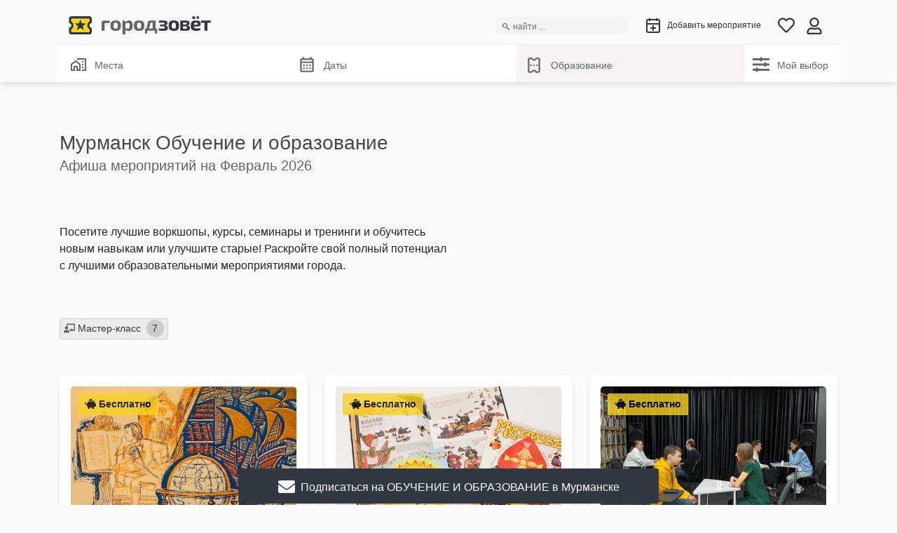

--- FILE ---
content_type: text/html; charset=utf-8
request_url: https://gorodzovet.ru/murmansk/study/
body_size: 35070
content:
<!doctypehtml><html lang=ru><head lang=ru><meta charset=utf-8><meta content=width=device-width,initial-scale=1 name=viewport><title>Мурманск Обучение и образование Афиша мероприятий на Февраль 2026</title><meta content="Не пропустите ни одного мероприятия! Воркшопы, курсы, семинары, тренинги и многое другое -  актуальная афиша на 2026 год на gorodzovet.ru. "name=description><meta content=RU name=geo.region><meta content="Мурманск, Россия"name=geo.placename><meta content=69.007721;33.0685865 name=geo.position><meta content="69.007721, 33.0685865"name=ICBM><meta content=gorodzovet.ru property=og:site_name><meta content=events property=og:type><meta content=ru property=og:locale><meta content="Обучение и образование | Афиша мероприятий в Мурманске👍 Февраль 2026"property=og:title><meta content=https://gorodzovet.ru/static/m/icons/logo_color.png property=og:image><meta content=https://gorodzovet.ru/murmansk/study/ property=twitter:url><meta content=summary_large_image name=twitter:card><meta content="Обучение и образование | Афиша мероприятий в Мурманске👍 Февраль 2026"name=twitter:title><meta content="Не пропустите ни одного мероприятия! Воркшопы, курсы, семинары, тренинги и многое другое -  актуальная афиша на 2026 год на gorodzovet.ru."name=twitter:description><meta content=https://gorodzovet.ru/static/m/icons/logo_color.png name=twitter:image><meta content=ru http-equiv=content-language><link href=https://gorodzovet.ru/murmansk/study/ rel=canonical><meta content=68886b663015b804 name=yandex-verification><link href=/static/favicon/apple-touch-icon.png rel=apple-touch-icon><link href=/static/img/yt.svg rel=icon type=image/x-icon><link color=#f8d222 href=/static/favicon/favicon.ico rel=mask-icon><meta content=#ffffff name=theme-color><style>@charset "UTF-8";/*!
 * Bootstrap  v5.2.3 (https://getbootstrap.com/)
 * Copyright 2011-2022 The Bootstrap Authors
 * Copyright 2011-2022 Twitter, Inc.
 * Licensed under MIT (https://github.com/twbs/bootstrap/blob/main/LICENSE)
 */:root{--bs-blue:#0d6efd;--bs-indigo:#6610f2;--bs-purple:#6f42c1;--bs-pink:#d63384;--bs-red:#dc3545;--bs-orange:#fd7e14;--bs-yellow:#ffc107;--bs-green:#198754;--bs-teal:#20c997;--bs-cyan:#0dcaf0;--bs-black:#000;--bs-white:#fff;--bs-gray:#6c757d;--bs-gray-dark:#343a40;--bs-gray-100:#f8f9fa;--bs-gray-200:#e9ecef;--bs-gray-300:#dee2e6;--bs-gray-400:#ced4da;--bs-gray-500:#adb5bd;--bs-gray-600:#6c757d;--bs-gray-700:#495057;--bs-gray-800:#343a40;--bs-gray-900:#212529;--bs-primary:#0d6efd;--bs-secondary:#6c757d;--bs-success:#198754;--bs-info:#0dcaf0;--bs-warning:#ffc107;--bs-danger:#dc3545;--bs-light:#f8f9fa;--bs-dark:#212529;--bs-primary-rgb:13,110,253;--bs-secondary-rgb:108,117,125;--bs-success-rgb:25,135,84;--bs-info-rgb:13,202,240;--bs-warning-rgb:255,193,7;--bs-danger-rgb:220,53,69;--bs-light-rgb:248,249,250;--bs-dark-rgb:33,37,41;--bs-white-rgb:255,255,255;--bs-black-rgb:0,0,0;--bs-body-color-rgb:33,37,41;--bs-body-bg-rgb:255,255,255;--bs-font-sans-serif:system-ui,-apple-system,"Segoe UI",Roboto,"Helvetica Neue","Noto Sans","Liberation Sans",Arial,sans-serif,"Apple Color Emoji","Segoe UI Emoji","Segoe UI Symbol","Noto Color Emoji";--bs-font-monospace:SFMono-Regular,Menlo,Monaco,Consolas,"Liberation Mono","Courier New",monospace;--bs-gradient:linear-gradient(180deg,hsla(0,0%,100%,.15),hsla(0,0%,100%,0));--bs-body-font-family:var(--bs-font-sans-serif);--bs-body-font-size:1rem;--bs-body-font-weight:400;--bs-body-line-height:1.5;--bs-body-color:#212529;--bs-body-bg:#fff;--bs-border-width:1px;--bs-border-style:solid;--bs-border-color:#dee2e6;--bs-border-color-translucent:rgba(0,0,0,.175);--bs-border-radius:0.375rem;--bs-border-radius-sm:0.25rem;--bs-border-radius-lg:0.5rem;--bs-border-radius-xl:1rem;--bs-border-radius-2xl:2rem;--bs-border-radius-pill:50rem;--bs-link-color:#0d6efd;--bs-link-hover-color:#0a58ca;--bs-code-color:#d63384;--bs-highlight-bg:#fff3cd}@media (prefers-reduced-motion:no-preference){:root{scroll-behavior:smooth}}body{-webkit-text-size-adjust:100%;-webkit-tap-highlight-color:transparent;background-color:var(--bs-body-bg);color:var(--bs-body-color);font-family:var(--bs-body-font-family);font-size:var(--bs-body-font-size);font-weight:var(--bs-body-font-weight);line-height:var(--bs-body-line-height);margin:0;text-align:var(--bs-body-text-align)}.h1,.h2,.h3,.h4,.h5,.h6,h1,h2,h3,h4,h5,h6{font-weight:500;line-height:1.2;margin-bottom:.5rem;margin-top:0}.h1,h1{font-size:calc(1.375rem + 1.5vw)}@media (min-width:1200px){.h1,h1{font-size:2.5rem}}.h2,h2{font-size:calc(1.325rem + .9vw)}@media (min-width:1200px){.h2,h2{font-size:2rem}}.h3,h3{font-size:calc(1.3rem + .6vw)}@media (min-width:1200px){.h3,h3{font-size:1.75rem}}.h4,h4{font-size:calc(1.275rem + .3vw)}@media (min-width:1200px){.h4,h4{font-size:1.5rem}}.h5,h5{font-size:1.25rem}.h6,h6{font-size:1rem}p{margin-top:0}address{font-style:normal;line-height:inherit;margin-bottom:1rem}ol,ul{padding-left:2rem}ol,ul{margin-bottom:1rem;margin-top:0}ol ol,ol ul,ul ol,ul ul{margin-bottom:0}dt{font-weight:700}blockquote{margin:0 0 1rem}b,strong{font-weight:bolder}.small,small{font-size:.875em}sub{font-size:.75em;line-height:0;position:relative;vertical-align:baseline}sub{bottom:-.25em}a{color:var(--bs-link-color);text-decoration:underline}a:hover{color:var(--bs-link-hover-color)}a:not([href]):not([class]),a:not([href]):not([class]):hover{color:inherit;text-decoration:none}code{font-family:var(--bs-font-monospace);font-size:1em}code{word-wrap:break-word;color:var(--bs-code-color);font-size:.875em}a>code{color:inherit}img,svg{vertical-align:middle}table{border-collapse:collapse;caption-side:bottom}caption{color:#6c757d;padding-bottom:.5rem;padding-top:.5rem;text-align:left}th{text-align:inherit;text-align:-webkit-match-parent}tbody,td,th,thead,tr{border:0 solid;border-color:inherit}label{display:inline-block}button{border-radius:0}button:focus:not(:focus-visible){outline:0}button,input,select,textarea{font-family:inherit;font-size:inherit;line-height:inherit;margin:0}button,select{text-transform:none}[role=button]{cursor:pointer}select{word-wrap:normal}select:disabled{opacity:1}[list]:not([type=date]):not([type=datetime-local]):not([type=month]):not([type=week]):not([type=time])::-webkit-calendar-picker-indicator{display:none!important}[type=button],[type=submit],button{-webkit-appearance:button}[type=button]:not(:disabled),[type=submit]:not(:disabled),button:not(:disabled){cursor:pointer}::-moz-focus-inner{border-style:none;padding:0}textarea{resize:vertical}::-webkit-datetime-edit-day-field,::-webkit-datetime-edit-fields-wrapper,::-webkit-datetime-edit-hour-field,::-webkit-datetime-edit-minute,::-webkit-datetime-edit-month-field,::-webkit-datetime-edit-text,::-webkit-datetime-edit-year-field{padding:0}::-webkit-inner-spin-button{height:auto}[type=search]{-webkit-appearance:textfield;outline-offset:-2px}::-webkit-search-decoration{-webkit-appearance:none}::-webkit-color-swatch-wrapper{padding:0}::file-selector-button{-webkit-appearance:button;font:inherit}iframe{border:0}[hidden]{display:none!important}.lead{font-size:1.25rem;font-weight:300}.blockquote{font-size:1.25rem;margin-bottom:1rem}.blockquote>:last-child{margin-bottom:0}.img-fluid{height:auto;max-width:100%}.container{--bs-gutter-x:1.5rem;--bs-gutter-y:0;margin-left:auto;margin-right:auto;padding-left:calc(var(--bs-gutter-x)*.5);padding-right:calc(var(--bs-gutter-x)*.5);width:100%}@media (min-width:576px){.container{max-width:540px}}@media (min-width:768px){.container{max-width:720px}}@media (min-width:992px){.container{max-width:960px}}@media (min-width:1200px){.container{max-width:1140px}}@media (min-width:1400px){.container{max-width:1320px}}.row{--bs-gutter-x:1.5rem;--bs-gutter-y:0;display:flex;flex-wrap:wrap;margin-left:calc(var(--bs-gutter-x)*-.5);margin-right:calc(var(--bs-gutter-x)*-.5);margin-top:calc(var(--bs-gutter-y)*-1)}.row>*{flex-shrink:0;margin-top:var(--bs-gutter-y);max-width:100%;padding-left:calc(var(--bs-gutter-x)*.5);padding-right:calc(var(--bs-gutter-x)*.5);width:100%}.col{flex:1 0 0%}.col-3{flex:0 0 auto;width:25%}.col-4{flex:0 0 auto;width:33.33333333%}.col-5{flex:0 0 auto;width:41.66666667%}.col-6{flex:0 0 auto;width:50%}.col-7{flex:0 0 auto;width:58.33333333%}.col-8{flex:0 0 auto;width:66.66666667%}.col-12{flex:0 0 auto;width:100%}@media (min-width:576px){.col-sm-2{flex:0 0 auto;width:16.66666667%}.col-sm-3{flex:0 0 auto;width:25%}.col-sm-4{flex:0 0 auto;width:33.33333333%}.col-sm-6{flex:0 0 auto;width:50%}.col-sm-8{flex:0 0 auto;width:66.66666667%}.col-sm-9{flex:0 0 auto;width:75%}.col-sm-12{flex:0 0 auto;width:100%}}@media (min-width:768px){.col-md-3{flex:0 0 auto;width:25%}.col-md-4{flex:0 0 auto;width:33.33333333%}.col-md-6{flex:0 0 auto;width:50%}.col-md-8{flex:0 0 auto;width:66.66666667%}.col-md-9{flex:0 0 auto;width:75%}}@media (min-width:992px){.col-lg-3{flex:0 0 auto;width:25%}.col-lg-4{flex:0 0 auto;width:33.33333333%}.col-lg-5{flex:0 0 auto;width:41.66666667%}.col-lg-6{flex:0 0 auto;width:50%}.col-lg-7{flex:0 0 auto;width:58.33333333%}.col-lg-8{flex:0 0 auto;width:66.66666667%}.col-lg-9{flex:0 0 auto;width:75%}}.table{--bs-table-color:var(--bs-body-color);--bs-table-bg:transparent;--bs-table-border-color:var(--bs-border-color);--bs-table-accent-bg:transparent;--bs-table-striped-color:var(--bs-body-color);--bs-table-striped-bg:rgba(0,0,0,.05);--bs-table-active-color:var(--bs-body-color);--bs-table-active-bg:rgba(0,0,0,.1);--bs-table-hover-color:var(--bs-body-color);--bs-table-hover-bg:rgba(0,0,0,.075);border-color:var(--bs-table-border-color);color:var(--bs-table-color);margin-bottom:1rem;vertical-align:top;width:100%}.table>:not(caption)>*>*{background-color:var(--bs-table-bg);border-bottom-width:1px;box-shadow:inset 0 0 0 9999px var(--bs-table-accent-bg);padding:.5rem}.table>tbody{vertical-align:inherit}.table>thead{vertical-align:bottom}.table-sm>:not(caption)>*>*{padding:.25rem}.table-striped>tbody>tr:nth-of-type(odd)>*{--bs-table-accent-bg:var(--bs-table-striped-bg);color:var(--bs-table-striped-color)}.table-responsive{-webkit-overflow-scrolling:touch;overflow-x:auto}.form-control{-webkit-appearance:none;-moz-appearance:none;appearance:none;background-clip:padding-box;background-color:#fff;border:1px solid #ced4da;border-radius:.375rem;color:#212529;display:block;font-size:1rem;font-weight:400;line-height:1.5;padding:.375rem .75rem;transition:border-color .15s ease-in-out,box-shadow .15s ease-in-out;width:100%}@media (prefers-reduced-motion:reduce){.form-control{transition:none}}.form-control[type=file]{overflow:hidden}.form-control[type=file]:not(:disabled):not([readonly]){cursor:pointer}.form-control:focus{background-color:#fff;border-color:#86b7fe;box-shadow:0 0 0 .25rem rgba(13,110,253,.25);color:#212529;outline:0}.form-control::-webkit-date-and-time-value{height:1.5em}.form-control::-moz-placeholder{color:#6c757d;opacity:1}.form-control::placeholder{color:#6c757d;opacity:1}.form-control:disabled{background-color:#e9ecef;opacity:1}.form-control::file-selector-button{background-color:#e9ecef;border:0 solid;border-color:inherit;border-inline-end-width:1px;border-radius:0;color:#212529;margin:-.375rem -.75rem;margin-inline-end:.75rem;padding:.375rem .75rem;pointer-events:none;transition:color .15s ease-in-out,background-color .15s ease-in-out,border-color .15s ease-in-out,box-shadow .15s ease-in-out}@media (prefers-reduced-motion:reduce){.form-control::file-selector-button{transition:none}}.form-control:hover:not(:disabled):not([readonly])::file-selector-button{background-color:#dde0e3}textarea.form-control{min-height:calc(1.5em + .75rem + 2px)}.input-group{align-items:stretch;display:flex;flex-wrap:wrap;position:relative;width:100%}.input-group>.form-control{flex:1 1 auto;min-width:0;position:relative;width:1%}.input-group>.form-control:focus{z-index:5}.input-group .btn{position:relative;z-index:2}.input-group .btn:focus{z-index:5}.input-group-text{align-items:center;background-color:#e9ecef;border:1px solid #ced4da;border-radius:.375rem;color:#212529;display:flex;font-size:1rem;font-weight:400;line-height:1.5;padding:.375rem .75rem;text-align:center;white-space:nowrap}.input-group:not(.has-validation)>.dropdown-toggle:nth-last-child(n+3),.input-group:not(.has-validation)>:not(:last-child):not(.dropdown-toggle):not(.dropdown-menu):not(.form-floating){border-bottom-right-radius:0;border-top-right-radius:0}.input-group>:not(:first-child):not(.dropdown-menu):not(.valid-tooltip):not(.valid-feedback):not(.invalid-tooltip):not(.invalid-feedback){border-bottom-left-radius:0;border-top-left-radius:0;margin-left:-1px}.valid-feedback{color:#198754;display:none;font-size:.875em;margin-top:.25rem;width:100%}.valid-tooltip{background-color:rgba(25,135,84,.9);border-radius:.375rem;color:#fff;display:none;font-size:.875rem;margin-top:.1rem;max-width:100%;padding:.25rem .5rem;position:absolute;top:100%;z-index:5}.invalid-feedback{color:#dc3545;display:none;font-size:.875em;margin-top:.25rem;width:100%}.invalid-tooltip{background-color:rgba(220,53,69,.9);border-radius:.375rem;color:#fff;display:none;font-size:.875rem;margin-top:.1rem;max-width:100%;padding:.25rem .5rem;position:absolute;top:100%;z-index:5}.btn{--bs-btn-padding-x:0.75rem;--bs-btn-padding-y:0.375rem;--bs-btn-font-family:;--bs-btn-font-size:1rem;--bs-btn-font-weight:400;--bs-btn-line-height:1.5;--bs-btn-color:#212529;--bs-btn-bg:transparent;--bs-btn-border-width:1px;--bs-btn-border-color:transparent;--bs-btn-border-radius:0.375rem;--bs-btn-hover-border-color:transparent;--bs-btn-box-shadow:inset 0 1px 0 hsla(0,0%,100%,.15),0 1px 1px rgba(0,0,0,.075);--bs-btn-disabled-opacity:0.65;--bs-btn-focus-box-shadow:0 0 0 0.25rem rgba(var(--bs-btn-focus-shadow-rgb),.5);background-color:var(--bs-btn-bg);border:var(--bs-btn-border-width) solid var(--bs-btn-border-color);border-radius:var(--bs-btn-border-radius);color:var(--bs-btn-color);cursor:pointer;display:inline-block;font-family:var(--bs-btn-font-family);font-size:var(--bs-btn-font-size);font-weight:var(--bs-btn-font-weight);line-height:var(--bs-btn-line-height);padding:var(--bs-btn-padding-y) var(--bs-btn-padding-x);text-align:center;text-decoration:none;transition:color .15s ease-in-out,background-color .15s ease-in-out,border-color .15s ease-in-out,box-shadow .15s ease-in-out;-webkit-user-select:none;-moz-user-select:none;user-select:none;vertical-align:middle}@media (prefers-reduced-motion:reduce){.btn{transition:none}}.btn:hover{background-color:var(--bs-btn-hover-bg);border-color:var(--bs-btn-hover-border-color);color:var(--bs-btn-hover-color)}.btn:focus-visible{background-color:var(--bs-btn-hover-bg);border-color:var(--bs-btn-hover-border-color);box-shadow:var(--bs-btn-focus-box-shadow);color:var(--bs-btn-hover-color);outline:0}.btn.active,.btn.show,.btn:first-child:active,:not(.btn-check)+.btn:active{background-color:var(--bs-btn-active-bg);border-color:var(--bs-btn-active-border-color);color:var(--bs-btn-active-color)}.btn.active:focus-visible,.btn.show:focus-visible,.btn:first-child:active:focus-visible,:not(.btn-check)+.btn:active:focus-visible{box-shadow:var(--bs-btn-focus-box-shadow)}.btn.disabled,.btn:disabled{background-color:var(--bs-btn-disabled-bg);border-color:var(--bs-btn-disabled-border-color);color:var(--bs-btn-disabled-color);opacity:var(--bs-btn-disabled-opacity);pointer-events:none}.btn-primary{--bs-btn-color:#fff;--bs-btn-bg:#0d6efd;--bs-btn-border-color:#0d6efd;--bs-btn-hover-color:#fff;--bs-btn-hover-bg:#0b5ed7;--bs-btn-hover-border-color:#0a58ca;--bs-btn-focus-shadow-rgb:49,132,253;--bs-btn-active-color:#fff;--bs-btn-active-bg:#0a58ca;--bs-btn-active-border-color:#0a53be;--bs-btn-active-shadow:inset 0 3px 5px rgba(0,0,0,.125);--bs-btn-disabled-color:#fff;--bs-btn-disabled-bg:#0d6efd;--bs-btn-disabled-border-color:#0d6efd}.btn-secondary{--bs-btn-color:#fff;--bs-btn-bg:#6c757d;--bs-btn-border-color:#6c757d;--bs-btn-hover-color:#fff;--bs-btn-hover-bg:#5c636a;--bs-btn-hover-border-color:#565e64;--bs-btn-focus-shadow-rgb:130,138,145;--bs-btn-active-color:#fff;--bs-btn-active-bg:#565e64;--bs-btn-active-border-color:#51585e;--bs-btn-active-shadow:inset 0 3px 5px rgba(0,0,0,.125);--bs-btn-disabled-color:#fff;--bs-btn-disabled-bg:#6c757d;--bs-btn-disabled-border-color:#6c757d}.btn-success{--bs-btn-color:#fff;--bs-btn-bg:#198754;--bs-btn-border-color:#198754;--bs-btn-hover-color:#fff;--bs-btn-hover-bg:#157347;--bs-btn-hover-border-color:#146c43;--bs-btn-focus-shadow-rgb:60,153,110;--bs-btn-active-color:#fff;--bs-btn-active-bg:#146c43;--bs-btn-active-border-color:#13653f;--bs-btn-active-shadow:inset 0 3px 5px rgba(0,0,0,.125);--bs-btn-disabled-color:#fff;--bs-btn-disabled-bg:#198754;--bs-btn-disabled-border-color:#198754}.btn-warning{--bs-btn-color:#000;--bs-btn-bg:#ffc107;--bs-btn-border-color:#ffc107;--bs-btn-hover-color:#000;--bs-btn-hover-bg:#ffca2c;--bs-btn-hover-border-color:#ffc720;--bs-btn-focus-shadow-rgb:217,164,6;--bs-btn-active-color:#000;--bs-btn-active-bg:#ffcd39;--bs-btn-active-border-color:#ffc720;--bs-btn-active-shadow:inset 0 3px 5px rgba(0,0,0,.125);--bs-btn-disabled-color:#000;--bs-btn-disabled-bg:#ffc107;--bs-btn-disabled-border-color:#ffc107}.btn-danger{--bs-btn-color:#fff;--bs-btn-bg:#dc3545;--bs-btn-border-color:#dc3545;--bs-btn-hover-color:#fff;--bs-btn-hover-bg:#bb2d3b;--bs-btn-hover-border-color:#b02a37;--bs-btn-focus-shadow-rgb:225,83,97;--bs-btn-active-color:#fff;--bs-btn-active-bg:#b02a37;--bs-btn-active-border-color:#a52834;--bs-btn-active-shadow:inset 0 3px 5px rgba(0,0,0,.125);--bs-btn-disabled-color:#fff;--bs-btn-disabled-bg:#dc3545;--bs-btn-disabled-border-color:#dc3545}.btn-light{--bs-btn-color:#000;--bs-btn-bg:#f8f9fa;--bs-btn-border-color:#f8f9fa;--bs-btn-hover-color:#000;--bs-btn-hover-bg:#d3d4d5;--bs-btn-hover-border-color:#c6c7c8;--bs-btn-focus-shadow-rgb:211,212,213;--bs-btn-active-color:#000;--bs-btn-active-bg:#c6c7c8;--bs-btn-active-border-color:#babbbc;--bs-btn-active-shadow:inset 0 3px 5px rgba(0,0,0,.125);--bs-btn-disabled-color:#000;--bs-btn-disabled-bg:#f8f9fa;--bs-btn-disabled-border-color:#f8f9fa}.btn-dark{--bs-btn-color:#fff;--bs-btn-bg:#212529;--bs-btn-border-color:#212529;--bs-btn-hover-color:#fff;--bs-btn-hover-bg:#424649;--bs-btn-hover-border-color:#373b3e;--bs-btn-focus-shadow-rgb:66,70,73;--bs-btn-active-color:#fff;--bs-btn-active-bg:#4d5154;--bs-btn-active-border-color:#373b3e;--bs-btn-active-shadow:inset 0 3px 5px rgba(0,0,0,.125);--bs-btn-disabled-color:#fff;--bs-btn-disabled-bg:#212529;--bs-btn-disabled-border-color:#212529}.btn-outline-primary{--bs-btn-color:#0d6efd;--bs-btn-border-color:#0d6efd;--bs-btn-hover-color:#fff;--bs-btn-hover-bg:#0d6efd;--bs-btn-hover-border-color:#0d6efd;--bs-btn-focus-shadow-rgb:13,110,253;--bs-btn-active-color:#fff;--bs-btn-active-bg:#0d6efd;--bs-btn-active-border-color:#0d6efd;--bs-btn-active-shadow:inset 0 3px 5px rgba(0,0,0,.125);--bs-btn-disabled-color:#0d6efd;--bs-btn-disabled-bg:transparent;--bs-btn-disabled-border-color:#0d6efd;--bs-gradient:none}.btn-lg{--bs-btn-padding-y:0.5rem;--bs-btn-padding-x:1rem;--bs-btn-font-size:1.25rem;--bs-btn-border-radius:0.5rem}.btn-sm{--bs-btn-padding-y:0.25rem;--bs-btn-padding-x:0.5rem;--bs-btn-font-size:0.875rem;--bs-btn-border-radius:0.25rem}.collapse:not(.show){display:none}.dropdown{position:relative}.dropdown-toggle{white-space:nowrap}.dropdown-toggle:after{border-bottom:0;border-left:.3em solid transparent;border-right:.3em solid transparent;border-top:.3em solid;content:"";display:inline-block;margin-left:.255em;vertical-align:.255em}.dropdown-toggle:empty:after{margin-left:0}.dropdown-menu{--bs-dropdown-zindex:1000;--bs-dropdown-min-width:10rem;--bs-dropdown-padding-x:0;--bs-dropdown-padding-y:0.5rem;--bs-dropdown-spacer:0.125rem;--bs-dropdown-font-size:1rem;--bs-dropdown-color:#212529;--bs-dropdown-bg:#fff;--bs-dropdown-border-color:var(--bs-border-color-translucent);--bs-dropdown-border-radius:0.375rem;--bs-dropdown-border-width:1px;--bs-dropdown-inner-border-radius:calc(0.375rem - 1px);--bs-dropdown-divider-bg:var(--bs-border-color-translucent);--bs-dropdown-divider-margin-y:0.5rem;--bs-dropdown-box-shadow:0 0.5rem 1rem rgba(0,0,0,.15);--bs-dropdown-link-color:#212529;--bs-dropdown-link-hover-color:#1e2125;--bs-dropdown-link-hover-bg:#e9ecef;--bs-dropdown-link-active-color:#fff;--bs-dropdown-link-active-bg:#0d6efd;--bs-dropdown-link-disabled-color:#adb5bd;--bs-dropdown-item-padding-x:1rem;--bs-dropdown-item-padding-y:0.25rem;--bs-dropdown-header-color:#6c757d;--bs-dropdown-header-padding-x:1rem;--bs-dropdown-header-padding-y:0.5rem;background-clip:padding-box;background-color:var(--bs-dropdown-bg);border:var(--bs-dropdown-border-width) solid var(--bs-dropdown-border-color);border-radius:var(--bs-dropdown-border-radius);color:var(--bs-dropdown-color);display:none;font-size:var(--bs-dropdown-font-size);list-style:none;margin:0;min-width:var(--bs-dropdown-min-width);padding:var(--bs-dropdown-padding-y) var(--bs-dropdown-padding-x);position:absolute;text-align:left;z-index:var(--bs-dropdown-zindex)}.dropdown-menu.show{display:block}.btn-group{display:inline-flex;position:relative;vertical-align:middle}.btn-group>.btn{flex:1 1 auto;position:relative}.btn-group>.btn.active,.btn-group>.btn:active,.btn-group>.btn:focus,.btn-group>.btn:hover{z-index:1}.btn-group{border-radius:.375rem}.btn-group>.btn-group:not(:first-child),.btn-group>:not(.btn-check:first-child)+.btn{margin-left:-1px}.btn-group>.btn-group:not(:last-child)>.btn,.btn-group>.btn:not(:last-child):not(.dropdown-toggle){border-bottom-right-radius:0;border-top-right-radius:0}.btn-group>.btn-group:not(:first-child)>.btn,.btn-group>.btn:nth-child(n+3),.btn-group>:not(.btn-check)+.btn{border-bottom-left-radius:0;border-top-left-radius:0}.nav{--bs-nav-link-padding-x:1rem;--bs-nav-link-padding-y:0.5rem;--bs-nav-link-font-weight:;--bs-nav-link-color:var(--bs-link-color);--bs-nav-link-hover-color:var(--bs-link-hover-color);--bs-nav-link-disabled-color:#6c757d;display:flex;flex-wrap:wrap;list-style:none;margin-bottom:0;padding-left:0}.card{--bs-card-spacer-y:1rem;--bs-card-spacer-x:1rem;--bs-card-title-spacer-y:0.5rem;--bs-card-border-width:1px;--bs-card-border-color:var(--bs-border-color-translucent);--bs-card-border-radius:0.375rem;--bs-card-box-shadow:;--bs-card-inner-border-radius:calc(0.375rem - 1px);--bs-card-cap-padding-y:0.5rem;--bs-card-cap-padding-x:1rem;--bs-card-cap-bg:rgba(0,0,0,.03);--bs-card-cap-color:;--bs-card-height:;--bs-card-color:;--bs-card-bg:#fff;--bs-card-img-overlay-padding:1rem;--bs-card-group-margin:0.75rem;word-wrap:break-word;background-clip:border-box;background-color:var(--bs-card-bg);border:var(--bs-card-border-width) solid var(--bs-card-border-color);border-radius:var(--bs-card-border-radius);display:flex;flex-direction:column;height:var(--bs-card-height);min-width:0;position:relative}.card-body{color:var(--bs-card-color);flex:1 1 auto;padding:var(--bs-card-spacer-y) var(--bs-card-spacer-x)}.card-title{margin-bottom:var(--bs-card-title-spacer-y)}.card-header{background-color:var(--bs-card-cap-bg);border-bottom:var(--bs-card-border-width) solid var(--bs-card-border-color);color:var(--bs-card-cap-color);margin-bottom:0;padding:var(--bs-card-cap-padding-y) var(--bs-card-cap-padding-x)}.card-header:first-child{border-radius:var(--bs-card-inner-border-radius) var(--bs-card-inner-border-radius) 0 0}.badge{--bs-badge-padding-x:0.65em;--bs-badge-padding-y:0.35em;--bs-badge-font-size:0.75em;--bs-badge-font-weight:700;--bs-badge-color:#fff;--bs-badge-border-radius:0.375rem;border-radius:var(--bs-badge-border-radius);color:var(--bs-badge-color);display:inline-block;font-size:var(--bs-badge-font-size);font-weight:var(--bs-badge-font-weight);line-height:1;padding:var(--bs-badge-padding-y) var(--bs-badge-padding-x);text-align:center;vertical-align:baseline;white-space:nowrap}.badge:empty{display:none}.btn .badge{position:relative;top:-1px}.alert{--bs-alert-bg:transparent;--bs-alert-padding-x:1rem;--bs-alert-padding-y:1rem;--bs-alert-margin-bottom:1rem;--bs-alert-color:inherit;--bs-alert-border-color:transparent;--bs-alert-border:1px solid var(--bs-alert-border-color);--bs-alert-border-radius:0.375rem;background-color:var(--bs-alert-bg);border:var(--bs-alert-border);border-radius:var(--bs-alert-border-radius);color:var(--bs-alert-color);margin-bottom:var(--bs-alert-margin-bottom);padding:var(--bs-alert-padding-y) var(--bs-alert-padding-x);position:relative}.alert-success{--bs-alert-color:#0f5132;--bs-alert-bg:#d1e7dd;--bs-alert-border-color:#badbcc}.alert-info{--bs-alert-color:#055160;--bs-alert-bg:#cff4fc;--bs-alert-border-color:#b6effb}@keyframes progress-bar-stripes{0%{background-position-x:1rem}}.modal{--bs-modal-zindex:1055;--bs-modal-width:500px;--bs-modal-padding:1rem;--bs-modal-margin:0.5rem;--bs-modal-color:;--bs-modal-bg:#fff;--bs-modal-border-color:var(--bs-border-color-translucent);--bs-modal-border-width:1px;--bs-modal-border-radius:0.5rem;--bs-modal-box-shadow:0 0.125rem 0.25rem rgba(0,0,0,.075);--bs-modal-inner-border-radius:calc(0.5rem - 1px);--bs-modal-header-padding-x:1rem;--bs-modal-header-padding-y:1rem;--bs-modal-header-padding:1rem 1rem;--bs-modal-header-border-color:var(--bs-border-color);--bs-modal-header-border-width:1px;--bs-modal-title-line-height:1.5;--bs-modal-footer-gap:0.5rem;--bs-modal-footer-bg:;--bs-modal-footer-border-color:var(--bs-border-color);--bs-modal-footer-border-width:1px;display:none;height:100%;left:0;outline:0;overflow-x:hidden;overflow-y:auto;position:fixed;top:0;width:100%;z-index:var(--bs-modal-zindex)}.modal-content{background-clip:padding-box;background-color:var(--bs-modal-bg);border:var(--bs-modal-border-width) solid var(--bs-modal-border-color);border-radius:var(--bs-modal-border-radius);color:var(--bs-modal-color);display:flex;flex-direction:column;outline:0;pointer-events:auto;position:relative;width:100%}@media (min-width:576px){.modal{--bs-modal-margin:1.75rem;--bs-modal-box-shadow:0 0.5rem 1rem rgba(0,0,0,.15)}}.spinner-border,.spinner-grow{animation:var(--bs-spinner-animation-speed) linear infinite var(--bs-spinner-animation-name);border-radius:50%;display:inline-block;height:var(--bs-spinner-height);vertical-align:var(--bs-spinner-vertical-align);width:var(--bs-spinner-width)}@keyframes spinner-border{to{transform:rotate(1turn)}}.spinner-border{--bs-spinner-width:2rem;--bs-spinner-height:2rem;--bs-spinner-vertical-align:-0.125em;--bs-spinner-border-width:0.25em;--bs-spinner-animation-speed:0.75s;--bs-spinner-animation-name:spinner-border;border-right-color:currentcolor;border:var(--bs-spinner-border-width) solid;border-right:var(--bs-spinner-border-width) solid transparent}@keyframes spinner-grow{0%{transform:scale(0)}50%{opacity:1;transform:none}}.spinner-grow{--bs-spinner-width:2rem;--bs-spinner-height:2rem;--bs-spinner-vertical-align:-0.125em;--bs-spinner-animation-speed:0.75s;--bs-spinner-animation-name:spinner-grow;background-color:currentcolor;opacity:0}@media (prefers-reduced-motion:reduce){.spinner-border,.spinner-grow{--bs-spinner-animation-speed:1.5s}}.placeholder{background-color:currentcolor;cursor:wait;display:inline-block;min-height:1em;opacity:.5;vertical-align:middle}.placeholder.btn:before{content:"";display:inline-block}@keyframes placeholder-glow{50%{opacity:.2}}@keyframes placeholder-wave{to{-webkit-mask-position:-200% 0;mask-position:-200% 0}}.clearfix:after{clear:both;content:"";display:block}.ratio{position:relative;width:100%}.ratio:before{content:"";display:block;padding-top:var(--bs-aspect-ratio)}.ratio>*{height:100%;left:0;position:absolute;top:0;width:100%}.overflow-hidden{overflow:hidden!important}.d-inline{display:inline!important}.d-block{display:block!important}.d-flex{display:flex!important}.d-none{display:none!important}.shadow{box-shadow:0 .5rem 1rem rgba(0,0,0,.15)!important}.shadow-sm{box-shadow:0 .125rem .25rem rgba(0,0,0,.075)!important}.position-relative{position:relative!important}.position-absolute{position:absolute!important}.border{border:var(--bs-border-width) var(--bs-border-style) var(--bs-border-color)!important}.border-0{border:0!important}.border-top{border-top:var(--bs-border-width) var(--bs-border-style) var(--bs-border-color)!important}.border-bottom{border-bottom:var(--bs-border-width) var(--bs-border-style) var(--bs-border-color)!important}.w-100{width:100%!important}.h-100{height:100%!important}.flex-wrap{flex-wrap:wrap!important}.justify-content-center{justify-content:center!important}.justify-content-between{justify-content:space-between!important}.align-items-start{align-items:flex-start!important}.align-items-center{align-items:center!important}.m-0{margin:0!important}.my-4{margin-bottom:1.5rem!important;margin-top:1.5rem!important}.mt-1{margin-top:.25rem!important}.mt-2{margin-top:.5rem!important}.mt-3{margin-top:1rem!important}.mt-4{margin-top:1.5rem!important}.mt-auto{margin-top:auto!important}.mb-0{margin-bottom:0!important}.mb-1{margin-bottom:.25rem!important}.mb-2{margin-bottom:.5rem!important}.mb-3{margin-bottom:1rem!important}.mb-4{margin-bottom:1.5rem!important}.mb-5{margin-bottom:3rem!important}.p-0{padding:0!important}.p-2{padding:.5rem!important}.p-3{padding:1rem!important}.p-4{padding:1.5rem!important}.px-2{padding-left:.5rem!important;padding-right:.5rem!important}.px-3{padding-left:1rem!important;padding-right:1rem!important}.px-4{padding-left:1.5rem!important;padding-right:1.5rem!important}.py-1{padding-bottom:.25rem!important;padding-top:.25rem!important}.py-2{padding-bottom:.5rem!important;padding-top:.5rem!important}.py-3{padding-bottom:1rem!important;padding-top:1rem!important}.pb-3{padding-bottom:1rem!important}.text-center{text-align:center!important}.text-decoration-none{text-decoration:none!important}.text-secondary{--bs-text-opacity:1;color:rgba(var(--bs-secondary-rgb),var(--bs-text-opacity))!important}.text-dark{--bs-text-opacity:1;color:rgba(var(--bs-dark-rgb),var(--bs-text-opacity))!important}.text-white{--bs-text-opacity:1;color:rgba(var(--bs-white-rgb),var(--bs-text-opacity))!important}.text-muted{--bs-text-opacity:1;color:#6c757d!important}.text-reset{--bs-text-opacity:1;color:inherit!important}.bg-warning{--bs-bg-opacity:1;background-color:rgba(var(--bs-warning-rgb),var(--bs-bg-opacity))!important}.bg-dark{--bs-bg-opacity:1;background-color:rgba(var(--bs-dark-rgb),var(--bs-bg-opacity))!important}.bg-white{--bs-bg-opacity:1;background-color:rgba(var(--bs-white-rgb),var(--bs-bg-opacity))!important}.rounded-pill{border-radius:var(--bs-border-radius-pill)!important}.visible{visibility:visible!important}@media (min-width:576px){.d-sm-inline{display:inline!important}.d-sm-none{display:none!important}}@media (min-width:768px){.d-md-block{display:block!important}.d-md-flex{display:flex!important}.mb-md-0{margin-bottom:0!important}}@media (min-width:992px){.d-lg-block{display:block!important}.d-lg-none{display:none!important}}:root{--body-bg:#fbfafa;--accent-color:#f8d222;--yellow:#f8d222;--pale-yellow:#fdf6b9;--light:#fff;--primary-text:#323842;--secondary-text:#666;--tertiary-text:#999;--light-grey:#ececec;--blue:#0122b9}.content,body{background:var(--body-bg)}.primary-text{color:var(--primary-text)}body:not(.user-is-tabbing) button:focus,body:not(.user-is-tabbing) input:focus,body:not(.user-is-tabbing) select:focus,body:not(.user-is-tabbing) textarea:focus{outline:none}body.fixed{overflow:hidden}h1,h4,h5,h6{font-weight:400;margin:0}li,ul{list-style-type:none;margin:0;padding:0}p{margin-bottom:1rem}.link,a{color:var(--primary-text);cursor:pointer;text-decoration:none}.link{text-decoration:underline}.innlink,.outlink{cursor:pointer}a:hover{text-decoration:none}audio,iframe,img,svg,video{max-width:100%;vertical-align:middle}svg{fill:currentColor;height:1em;margin-top:-3px;width:1em}:root{--header-svg-size:24px}.header__top svg{fill:var(--primary-text);flex-shrink:0;margin:0 .5rem}.header__top svg,header svg{height:var(--header-svg-size);width:var(--header-svg-size)}textarea{resize:none}section{position:relative}button,input,select{outline:none}.black{color:#0e1318}.grey{color:#aaa}.grey svg{fill:#aaa}.btn{padding:.2rem .3rem}.btn,.btn-sm{border-radius:.2rem}.btn-sm{padding:.1rem .2rem}.btn-left{text-align:left}.btn-primary{background-color:#1560bd;border-color:#1560bd;color:#fff}.btn-primary svg{fill:#fff}.btn-primary:hover{background-color:#134a8e;border-color:#103e76}.btn-primary.focus,.btn-primary:focus{box-shadow:0 0 0 .2rem rgba(21,96,189,.5)}.btn-primary.disabled,.btn-primary:disabled{background-color:#1560bd;border-color:#1560bd;color:#fff}.btn-success{background-color:#009b77;border-color:#009b77;color:#fff}.btn-success svg{fill:#fff}.btn-success:hover{background-color:#007a63;border-color:#005f4f;color:#fff}.btn-success.focus,.btn-success:focus{box-shadow:0 0 0 .2rem rgba(0,155,119,.5)}.btn-success.disabled,.btn-success:disabled{background-color:#009b77;border-color:#009b77;color:#fff}.btn-danger{background-color:#f8d222;border-color:#f8d222;color:var(--primary-text)}.btn-danger:active,.btn-danger:focus,.btn-danger:hover{background:#f8d233;border-color:#f8d233}.btn-light{background:#e1e2e3;border-color:#ccc;color:var(--primary-text);margin-bottom:8px;margin-right:8px}.btn-light svg{fill:var(--primary-text)}.btn-dark.focus,.btn-dark:focus,.btn-light.focus,.btn-light:focus{box-shadow:none;color:#222;outline:none}.login-button{margin:0 auto;max-width:300px;width:100%}.fa,.far,.fas{display:inline-block;min-width:16px}*,:after,:before{box-sizing:border-box}.wrapper{display:flex;flex-direction:column;height:100%;min-height:100vh}.content{flex:1 0 auto;padding:15px}@media (min-width:768px){.content{background:#fff}}@media (min-width:1400px){.container{max-width:1360px}}.container-afisha{background:#eaeaea}.content--padTop{padding-top:140px}.padSide{padding-left:15px;padding-right:15px}.container--padding{padding:0 15px!important}@media (max-width:768px){.containerNopad{max-width:100%;overflow-x:hidden;padding-left:0;padding-right:0}}.lines{-webkit-box-orient:vertical;display:-webkit-box;text-overflow:ellipsis}.lines,.lines1{overflow:hidden}.lines1{-webkit-line-clamp:1;max-height:20px}.lines2{-webkit-line-clamp:2}.lines3{-webkit-line-clamp:3}.lines4{-webkit-line-clamp:4}.intro{padding:0 15px}@media (min-width:768px){.intro{padding:0}}header{background:var(--body-bg);box-shadow:0 4px 8px rgba(0,0,0,.1);right:0}.header,header{left:0;position:fixed;top:0;width:100%;z-index:100}.header__top{background-color:#f8d222;padding:3px 0 4px}.header__top .container{padding:0 15px!important}.header__inner{align-items:center;display:flex}.header__menuButton{float:right;margin-left:auto}.header__menuButton button{height:40px;padding-top:10px}.header__menuButton i,.header__menuButton svg{display:inline-block;height:1.5rem;width:1.5rem}.bots{line-height:0;margin-left:auto;padding-top:7px}.bot,.bots{margin-right:.5rem}.bot{color:#555;font-size:16px}.bot:last-child{margin-right:0}footer{background:var(--primary-text);color:#aaa;font-size:90%;margin-top:45px;padding-bottom:20px;padding-top:20px}footer .link,footer b{color:#aaa;display:block;text-decoration:none}footer b{font-size:130%;font-weight:400}footer .link{margin-bottom:15px}footer .link span{margin-left:10px;text-decoration:underline}footer .fa,footer .far,footer .fas{width:20px}.subButtons{margin:15px 0 30px}@media (max-width:360px){.subButtons{margin:15px 15px 30px}}.subButtons .btn{margin-bottom:8px;margin-right:8px}.login-button{margin-bottom:15px}.menuButton{background-color:transparent;border:none;color:#000;cursor:pointer;font-size:25px;line-height:1;padding:0}.menuButton .headerName{color:var(--primary-text);display:none;font-size:14px;margin-right:15px;max-width:80px;overflow:hidden}.logo__text{align-items:center;color:#555;display:flex;font-size:1.2rem;font-weight:400;line-height:1.8rem;padding-top:.3rem}.logo__text .logo{margin-right:1rem}.logo__text span.black{color:#0e1318}.logo__icon{height:2.1rem;margin-right:1rem;margin-top:-.3rem;width:2rem}.logo-city{text-decoration:none}.logo-city i{color:#888;font-size:80%;font-style:normal}.menu{background-color:#f8d222;box-shadow:4px 0 4px rgba(0,0,0,.25);height:100%;max-width:500px;opacity:0;padding:20px 25px;position:fixed;right:-100%;top:44px;transition:left .3s,opacity .3s;width:calc(100% - 65px);z-index:100}.menu.active{opacity:1;right:0}.menu__search{margin-bottom:25px}.menu__search::-webkit-input-placeholder{font-size:80%}.search{align-items:center;display:flex}.search__button{background-color:transparent;border:none;color:#000;cursor:pointer;font-size:25px;margin-right:15px;padding:0}.search__button svg{height:1rem;width:1rem}.search__input{background:transparent;border:1px solid #000;color:#050505;font-size:18px;height:42px;padding:0 15px;width:100%}.search__input::-moz-placeholder{color:#666}.search__input::placeholder{color:#666}.mainNav__item{margin-bottom:10px;margin-left:-25px;margin-right:-25px;padding:0 25px}.mainNav__item:active,.mainNav__item:focus,.mainNav__item:hover{background:#e6cd11}.mainNav__item:last-child{margin-bottom:0}.mainNav__link{align-items:center;display:flex}.mainNav__icon{color:#050505;font-size:25px;margin-right:20px;width:30px}.mainNav__icon svg{height:1rem;width:1rem}.mainNav__text{color:#050505;font-size:18px}.seance-venue-name{font-size:90%;overflow:hidden;text-overflow:ellipsis;white-space:nowrap}.eventBox{background:#fff;display:block;margin-bottom:30px}@media(min-width:767px){.eventBox{box-shadow:1px 2px 1px rgba(0,0,0,.15),0 0 0 1px #e3e4e8}}.eventBox:hover{box-shadow:1px 2px 1px rgba(0,0,0,.15),0 0 0 1px #e3e4e8}.eventBoxAd,.eventBoxAd:hover{background:transparent;box-shadow:none;min-width:40px;text-align:center}.eventBoxAd .adsbygoogle{margin:0}.eventBox__title{color:#000;font-size:20px;height:70px;margin-right:25px;overflow:hidden;padding:8px 8px 8px 15px}@media(min-width:767px){.eventBoxAd{margin-left:-20px;margin-right:-20px}.eventBox__title{font-size:16px;line-height:20px}}.eventBox:hover .eventBox__title,.eventBox__title:hover{color:inherit;text-decoration:none}.eventBox__preview{align-items:flex-end;display:flex;justify-content:flex-start;padding:15px;position:relative;width:100%}.eventBox__preview:before{content:"";display:block;padding-top:100%}.eventBox__tags{height:26px;margin-bottom:-7px;margin-left:-3.5px;margin-right:-3.5px;overflow:hidden}.eventBox__bottom{padding:5px 15px}.eventBox__when{border-bottom:1px solid #dadada;margin-left:-4px;margin-right:-4px;padding:10px 0}.eventBox__date{font-weight:700}.eventBox__date,.eventBox__day{color:#000;font-size:18px;margin:0 4px}.eventBox__day{font-weight:400}.eventBox__options{display:flex;justify-content:space-between;padding:10px 0}.eventBox__button{align-items:center;background:transparent;border:none;color:#666;cursor:pointer;display:flex;padding:0}.eventBox:hover .eventBox__button{color:var(--primary-text)}.eventBox__buttonIcon{font-size:15px;line-height:1;margin-right:5px}.eventBox__buttonText{font-size:14px}.event-registration{max-width:300px;padding:1rem}.event-registration label{margin-top:1rem}.event-registration button{border-radius:5px;margin-top:1rem;width:100%}.event-registration .checkbox{margin-right:1rem;transform:scale(1.5)}.event-block{margin-bottom:1.5rem;margin-top:1.5rem}.event-block-extra{font-size:100%;height:auto;max-height:110px;padding:0 1rem .5rem}.event-block-extra,.event-block-title{background:#fff;display:block;overflow:hidden}.event-block-title{font-size:1rem;font-weight:700;line-height:1.7rem;padding:.7rem 1rem}.event-block-img-wrapper{display:block;position:relative}.event-block-img-wrapper:after{content:"";display:block;padding-bottom:50%}.event-block-img-wrapper img{height:100%;-o-object-fit:cover;object-fit:cover;position:absolute;width:100%}.event-block-img-wrapper .over{background:rgba(135,121,169,.2);height:100%;position:absolute;width:100%}.event-block:hover .over{background:transparent}.event-block-img-wrapper .today{background:#e4cd18;border-bottom-left-radius:3px;color:#111;font-size:14px;font-weight:700;padding:2px 6px;position:absolute;right:0;top:0;z-index:2}.event-block-date{background:rgba(36,36,36,.8);color:#fff;left:1rem;padding:.5rem;position:absolute;text-align:center;text-transform:uppercase;top:0;width:6rem}.event-block-date .day{display:block;font-size:34px;font-weight:700;line-height:34px;margin-bottom:0;padding-top:7px}.event-block-date .month{display:block;font-size:12px;margin-bottom:10px}.event-block-date .weekday{display:block;font-size:10px;margin-bottom:0}.event-price{font-size:1rem;font-weight:700}.event-price svg,.event-sublocality svg{margin-right:.5rem;opacity:.7}.event-tags{bottom:1rem;color:#fff;left:1rem;position:absolute}.event-tag{background:rgba(0,0,0,.4);border-radius:1px;color:hsla(0,0%,100%,.7);font-size:12px;line-height:24px;margin:0 10px 10px 0;padding:5px 4px;z-index:1}.event-tag i{min-width:16px}@keyframes placeHolderShimmer{0%{background-position:-500px 0}to{background-position:500px 0}}.ajax-placeholder .eventBox{animation-duration:2s;animation-fill-mode:forwards;animation-iteration-count:infinite;animation-name:placeHolderShimmer;animation-timing-function:linear;background:#f6f7f8;background:linear-gradient(90deg,#eee 8%,#ddd 18%,#eee 33%);background-size:1000px 500px;position:relative}.placeholder-mask{background:#fff;display:block;height:20px;position:absolute}.filter{background-color:#fff;box-shadow:0 2px 2px rgba(0,0,0,.25);position:relative}.filter__nav{display:flex;justify-content:space-between}.filter__button{align-items:center;background-color:transparent;border:none;color:var(--primary-text);cursor:pointer;display:flex;font-size:14px;justify-content:space-evenly;padding:15px 8px;width:100%}@media (min-width:360px){.filter__button{align-items:unset;justify-content:unset}}.filter__button.active{background:#f7f3f3}.filter__button.active .filter__buttonIcon,.filter__button.active .filter__buttonText{color:#000}.filter__button.activeTab{line-height:16px;padding-bottom:0;text-align:left}.filter__button svg{flex-shrink:0;margin-right:.7rem;min-width:20px}.filter__button .increase svg{height:calc(var(--header-svg-size) + 2px);width:calc(var(--header-svg-size) + 2px)}.rotate90 svg{margin-top:0;transform:rotate(90deg)}.filter__buttonText{color:var(--primary-text);font-size:14px}@media (max-width:320px){.filter__buttonText{display:none}}.filter__tab{background:#f7f3f3;box-shadow:0 2px 2px rgba(0,0,0,.25);display:none;left:0;padding:15px 10px;position:absolute;top:100%;width:100%;z-index:98}.filter__tab .btn-narrow{display:inline;font-size:.8rem;line-height:90%;margin-bottom:.2rem;margin-right:.1rem;padding:0 .2rem .1rem}.filter__tab .razdel{font-size:90%;font-weight:700;line-height:50%;margin-bottom:0;margin-top:.6rem}.filter__tab .find__search{margin:15px 15px 5px 0}.find__label{color:var(--primary-text);display:inline-block;font-size:18px;margin-bottom:5px}.find__search{align-items:center;display:flex}.find__input{border:1px solid var(--primary-text);border-radius:5px 0 0 5px;border-right:none;box-sizing:border-box;padding:0 15px;width:100%}.find__button,.find__input{background:#fff;height:40px}.find__button{align-items:center;border:1px solid var(--primary-text);border-left:none;border-radius:0 5px 5px 0;color:var(--primary-text);cursor:pointer;display:flex;font-size:20px;line-height:1;width:40px}.find__button svg{height:1rem;margin:auto;width:1rem}.categories{display:flex;flex-wrap:wrap;margin-left:-5px;margin-right:-5px}#map{height:100vw;max-height:410px}.city_item,.types__item{font-size:120%;margin-left:-.8rem;max-width:400px;overflow:hidden;padding:.2rem .5rem}.city_item:hover,.types__item:hover{background-color:#ddd;color:var(--primary-text)}.types__item:hover a{color:var(--primary-text)}.types__item:last-child{margin-bottom:0}.types__link{align-items:center;color:var(--primary-text);display:flex;font-size:1.1rem;text-transform:uppercase}.types__link svg,.types__linkIcon{fill:var(--primary-text);color:var(--primary-text);display:flex;font-size:22px;height:1.5rem;line-height:1;margin-right:10px;width:1.5rem}.bottom-fixed,.subscribe{background-color:var(--accent-color);bottom:0;left:0;padding:15px 5px;position:fixed;transition:bottom .3s,opacity .3s;width:100%;z-index:97}.subscribe.hidden{bottom:-130px;opacity:0}.subscribe__close{align-items:center;background-color:#f9e10a;bottom:100%;color:#979797;cursor:pointer;display:flex;font-size:18px;height:30px;line-height:1;padding:0 8px;position:absolute;right:0;width:30px}.subscribe__close svg{margin:auto}.subscribeForm__label{color:#000;display:inline-block;font-size:18px;margin-bottom:5px}.subscribeForm__field{align-items:center;background:#e0e0e0;display:flex}.subscribeForm__input{background:#fff;border:1px solid var(--primary-text);border-radius:5px 0 0 5px;border-right:none;box-sizing:border-box;height:40px;padding:0 5px;width:100%}.subscribeForm__button{background:#fff;border:1px solid #000;border-left:none;border-radius:0 5px 5px 0;cursor:pointer;display:flex;flex-shrink:0;height:40px;padding:0 3px;width:80px}.subscribeForm__buttonInner{align-items:center;background:#e0e0e0;border-radius:5px;display:flex;margin:auto;padding:3px 8px}.subscribeForm__buttonIcon{color:#000;font-size:18px;line-height:1;margin-right:10px}.subscribeForm__buttonText{color:var(--primary-text);font-size:18px;text-transform:uppercase}.eventTitle{background:#fff;padding:20px 0}.eventTitle__text{color:var(--primary-text);font-size:22px}.eventPreview{background:#fff}.eventPreview__img{margin-right:0;max-height:600px;max-width:900px}.eventPreview__img img{max-height:600px;max-width:100%;min-height:300px;-o-object-fit:contain;object-fit:contain;width:100%}@media (min-width:768px){.eventPreview__img{margin-right:2rem}.eventPreview__img img{margin-left:1rem}}.eventPreview__body{min-height:8rem;padding:25px 0 0}.eventPreview__title{color:var(--primary-text);font-size:18px;font-weight:700}.eventPreview__title span{font-weight:400}.eventPreview__text{color:var(--secondary-text);font-size:18px;margin-bottom:10px}.eventPreview__time{color:var(--primary-text);font-size:18px;font-weight:700}.eventPreview__options{display:flex;flex-direction:column;margin-left:auto;max-width:130px}.eventPreview__button{align-items:center;border-color:#bbb;display:flex;margin-bottom:10px;margin-right:0;padding:3px 5px}.eventPreview__button:last-child{margin-bottom:0}.eventPreview__buttonIcon{display:flex;font-size:18px;height:20px;margin-right:5px;width:20px}.eventPreview__buttonIcon svg{margin:auto}.btn-buy,.btn-share,.btn-subscribe{align-items:center;border:none;border-radius:.2rem;box-shadow:0 4px 6px rgba(0,0,0,.1);cursor:pointer;display:flex;font-size:16px;justify-content:flex-start;margin-bottom:10px;min-height:40px;padding:.3rem .5rem;text-align:center;transition:background-color .3s ease;width:100%}.btn-buy span,.btn-buy svg,.btn-share span,.btn-share svg,.btn-subscribe span,.btn-subscribe svg{pointer-events:none}.btn-buy svg,.btn-share svg,.btn-subscribe svg{fill:currentColor;flex-shrink:0;height:1.5em;margin-right:.5em;margin-top:1px;width:1.5em}.btn-buy{background-color:var(--accent-color);background-image:linear-gradient(135deg,#f6de61,#f8d222,#e3b910);color:var(--primary-text)}.btn-share{background-image:linear-gradient(135deg,#1da1f2,#08c,#1877f2,#8d038b);color:var(--body-bg)}.btn-subscribe,.btn-subscribe:active,.btn-subscribe:hover{align-items:center;background:var(--primary-text);bottom:.1rem;color:var(--body-bg);height:50px;justify-content:center;left:.5rem;margin:0 auto;max-width:600px;position:fixed;right:.5rem;z-index:100}.btn-bottom-buy{align-items:center;background:var(--body-bg);border-top:1px solid var(--light-grey);border-top-left-radius:5px;border-top-right-radius:5px;bottom:0;display:flex;height:auto;justify-content:space-between;left:0;margin:0 auto;max-width:420px;opacity:.97;padding:.5rem 3%;position:fixed;right:0;text-align:center;z-index:2}.btn-bottom-buy .btn-bottom-buy-name{color:var(--primary-text);float:left;font-size:.8rem;font-weight:700;margin:0 .5rem 0 0;text-align:left}.btn-bottom-buy .btn-buy{box-shadow:none;justify-content:center;margin:0 auto;max-width:200px}.btn-buy:active,.btn-buy:focus,.btn-buy:hover{background-color:#e6c704;box-shadow:0 6px 8px rgba(0,0,0,.15);color:var(--primary-text);outline:none;transform:translateY(-1px)}.btn-share:active,.btn-share:focus,.btn-share:hover{box-shadow:0 6px 8px rgba(0,0,0,.15);color:var(--body-bg);outline:none;transform:translateY(-1px)}.share-dropdown{position:relative}.share-dropdown-menu{background:#fff;box-shadow:0 0 10px rgba(0,0,0,.2);list-style:none;margin:0;min-width:130px;padding:.5rem;position:absolute;z-index:1000}.share-dropdown-item{align-items:center;border-radius:5px;color:#fff;cursor:pointer;display:flex;height:30px;margin-bottom:.5rem;padding:.5rem}.share-dropdown-item i,.share-dropdown-item svg{fill:#fff;height:1rem;margin-right:.5rem;width:1rem}.share-vk{background:#45668e}.share-odnoklassniki{background:#ed812b}.share-telegram{background:#08c}.share-twitter{background:#1da1f2}.share-facebook{background:#1877f2}.share-whatsapp{background:#25d366}.share-tumblr{background:#35465c}.share-reddit{background:#ff4500}.share-email{background:var(--primary-text)}.share-copy{background:#696a6b}.share-copy:hover,.share-email:hover,.share-facebook:hover,.share-odnoklassniki:hover,.share-reddit:hover,.share-telegram:hover,.share-tumblr:hover,.share-twitter:hover,.share-vk:hover,.share-whatsapp:hover{color:#ddd;text-decoration:none}.eventText{padding:25px 0}.eventText p:last-child{margin-bottom:0}.eventText ol li,.eventText ul li{list-style-type:disc;margin-left:17px}.eventText td{border:1px solid #ddd;border-collapse:collapse;padding:5px 10px}.weekend-promo{background:var(--pale-yellow);display:block;font-size:120%;margin:1rem 0;padding:1rem}.weekend-promo:hover{background:#f1dc7d}.weekend-promo span{border-bottom:1px solid;padding-bottom:2px}.data{overflow-x:hidden;padding:0 15px 15px}.data a{text-decoration:underline}.event-object{align-items:flex-start;display:flex;margin-bottom:2rem;text-decoration:none!important}.no-link,.no-link:hover{color:currentColor;cursor:auto;text-decoration:none!important}.bold{font-weight:700}.event-object-photo{display:inline-flex;height:100%;margin-right:1rem;overflow:hidden;position:relative;width:25%}.event-object-image{height:100%;left:50%;-o-object-fit:cover;object-fit:cover;position:absolute;top:50%;transform:translate(-50%,-50%);width:100%}.data a .event-object-description{max-height:100px;max-width:500px;overflow:hidden;text-decoration:none!important;width:70%}.event-object-description p{line-height:1.3rem}.event-object-name{display:block;margin-bottom:.5rem;text-decoration:underline}.dataLabel{display:block;font-size:95%;font-weight:700;height:1.5rem;text-transform:uppercase}.adminLink{font-size:.8rem;padding:.1rem .2rem}.performer-description li{list-style-type:disc;margin-left:0}.overflow{background-color:rgba(0,0,0,.7);display:none;height:100%;left:0;position:fixed;top:0;width:100%;z-index:99}.overflow.active{display:block}.popular-ets{display:flex;flex-wrap:wrap;margin:15px 5px 15px 15px;max-width:100%}@media (min-width:480px){.popular-ets{margin-left:0;margin-right:0}}.tag-figures{display:inline-block;font-size:14px;margin-bottom:.4rem;margin-right:.4rem;padding:.2rem .3rem .1rem;text-align:center}.tag-figures i,.tag-figures svg{display:inline-flex;height:1rem;width:1rem}.popular-ets a span{background:#ccc;border-radius:25px;float:right;margin-left:.5rem;margin-right:0;margin-top:-.1rem;min-width:25px;padding:2px 3px}h1,h2,h3,h4{color:#474747;font-weight:300}h1.h1{font-size:28px;font-weight:400;padding:0 1rem}.subtitle{margin:0 0 3rem;max-width:600px;padding:0 15px}.container-afisha h1,.container-empty h1{margin-top:15px}h1 small{color:#666;display:block;font-size:60%;margin-left:0}@media (min-width:767px){h1.h1,h1.h1dashboard{padding:15px 0}h1 small{display:inline;margin-left:10px}.subtitle{padding:0}}h2.h2{font-size:25px;line-height:27px;padding:0}h2,h2.h2,h3{font-weight:400}h2,h3{font-size:1.4rem;font-weight:300;margin-bottom:.5rem;margin-top:1rem}#event_block_popup,#report_problem_popup{display:none;height:auto;left:0;margin-left:auto;margin-right:auto;max-width:100%;position:fixed;right:0;top:20%;width:590px;z-index:999}#event_block_popup,#report_problem_popup{background:#eee;border:5px solid #ddd;border-radius:5px;padding:10px}#report_problem_popup h3{margin-left:8px;margin-top:0}#event_block_popup_list,#report_problem_list{margin:0;padding:0}#event_block_popup_list li,#report_problem_list li{border-bottom:1px solid #ddd;cursor:pointer;list-style:none;padding:7px 10px}#event_block_popup_list li i,#report_problem_list li i{margin-right:15px}#event_block_popup_list li:hover,#report_problem_list li:hover{background:#ddd}#event_block_popup_close,#report_problem_close{color:#666;cursor:pointer;font-size:20px;height:20px;position:absolute;right:10px;top:10px;width:20px}.dashblock-more{margin:20px auto;white-space:normal}.dashblock-more a{font-size:18px;margin-bottom:10px;padding:.3rem 1rem;white-space:normal}.dashblock-more svg{height:1rem;margin-top:-5px;width:1rem}.dashblock-more a span{border-bottom:1px solid var(--secondary-text);padding-bottom:.1rem}.dashblock-more a:hover{color:var(--secondary-text)}.event-block-feature{float:left;height:215px;margin-bottom:20px;width:47%}.event-block-feature-avatar{background-position:50%;background-repeat:no-repeat;background-size:cover;min-height:150px;opacity:.7;width:100%}.event-block-feature:hover .event-block-feature-avatar{opacity:1}.event-block-feature-name,.event-block-income-name{-webkit-line-clamp:3;-webkit-box-orient:vertical;display:-webkit-box;font-size:13px;font-weight:700;margin:5px 0;overflow:hidden;padding:0 10px;text-align:left;text-overflow:ellipsis}.event-block-income-name{-webkit-line-clamp:2;bottom:10px;color:#fff;cursor:pointer;font-size:16px;font-weight:400;left:0;line-height:18px;margin:0;padding:6px 12px 0;position:absolute;right:0;z-index:2}.event-block-feature-date{color:#666;font-size:16px;font-weight:400;margin-top:.5rem}@media (max-width:800px){.event-block-feature-name{font-size:16px;line-height:18px;padding-top:3px;width:100%}}.event-block-income img{min-height:8rem;width:100%}.menu_cities a{display:block}.event-block-short{display:block;font-size:13px;margin-bottom:15px;margin-top:15px;overflow:hidden}.place-block{background:#fff;margin-bottom:15px;padding:15px}.place-block-title{color:#474747;display:block;font-size:21px;text-decoration:underline}.place-block-logo{max-height:200px;max-width:100%}.place-block-address{color:#666;margin:10px 0}.feedback-form textarea{font-size:14px;height:120px}.feedback-form button{margin-right:0;max-width:150px;width:50%}.article .article-block,.article .event-block-short{font-size:80%}.article p{margin:0 0 10px}.article h1{font-size:32px;margin-bottom:40px}.article h2{font-size:28px;font-weight:400;margin-top:40px}.article h3{margin-top:30px}.article h4{margin-top:20px}.article-block{background-color:#fff;font-size:13px}.article-block h4{color:#1a4a99;font-size:16px;margin:0;text-decoration:underline}.article-block-image{background-position:50%;background-size:cover;min-height:100px}.article-block-title{display:block;font-size:18px;line-height:22px;padding:5px 10px;text-decoration:underline}.ads-wrapper{min-height:90px}.ads-wrapper,.adsbygoogle{display:block;margin:10px 0 30px;max-width:100%;padding:0;text-align:center;width:100%}.dashright .ads-wrapper,.dashright .adsbygoogle{margin-top:0}ul.tags,ul.tags ul{padding:0 0 15px}ul.tags ul{padding-left:30px}ul.tags li{display:block;font-weight:400;text-align:left}.mytags li{display:inline;float:left}.select-tags{background:#fff;color:#666;padding:15px 15px 30px}.subscribe-form .select-tags{background:transparent}.select-tags h3{margin:0 0 7px}#load-more-tags li{display:none}.select-tag{background:#fff;border:1px solid #ddd;border-radius:3px;cursor:pointer;display:inline-block;font-size:13px;margin:5px 3px 3px 0;padding:2px 3px}.select-tag i{color:#ddd}.select-tag.active,.select-tag:hover{color:var(--primary-text)}.select-tag:hover i{color:#666}.select-tag.active i{color:#d9534f}.select-tag.active svg,.select-tag:hover svg{color:red}#select-tags-more{cursor:pointer}table.calendar{border:1px solid #ddd;border-collapse:collapse;border-radius:3px;clear:both;width:100%}.calendar td,.calendar th{border-right:1px solid #ddd;border-top:1px solid #ddd;text-align:center;vertical-align:middle;width:14.2%}.calendar td a,.calendar td span{display:block;height:100%;width:100%}.calendar td.today{color:#444;font-size:1em;font-weight:700}.calendar tbody td:hover{background:#eee}.calendar th,.calendar th.month,.calendar thead td{color:#444;font-weight:400}.calendar th.month{font-size:1.2em;text-transform:uppercase}.calendar td.empty{color:#ccc;cursor:not-allowed}.cart-place i,.cart-place svg{margin-right:.1rem}.btn-danger,.header__top{background-color:#f8d222}.text-truncate{overflow:hidden;text-overflow:ellipsis;white-space:nowrap}small{max-height:80px;overflow:hidden}.square-image,small{display:inline-block}.square-image{background-position:50%;background-size:cover;height:80px;margin-right:.2rem;width:80px}.eventPreview__body{padding:2rem 0 1rem}.eventText{background:#fff;padding:2rem 0 0}.adminLink{background:#f4f4f5;color:#666;font-size:.7rem;margin-bottom:20px;margin-right:0;min-width:130px;padding:.1rem .3rem;text-align:left}.eventPreview__options{max-width:230px}.event-block-img-wrapper .over{background:none}.event-block-img-wrapper:hover .over{background:rgb(135,121,169,20%)}.event-block-extra{max-height:150px}.eventTitle__text{font-size:26px;font-weight:600}.sp8-description,.sp8-duration,.sp8-included{margin-top:1rem}.sp8-intro{font-size:120%;margin-bottom:3rem}.data .event-tag{background:transparent;border:1px solid #f1dc7d;border-radius:4px;color:var(--tertiary-text);font-size:14px;line-height:28px;margin-right:.5rem;padding:.1rem .5rem 0;text-decoration:none;transition:background-color .3s,color .3s}.data .event-tag.event-tag-no-link{border:1px solid var(--tertiary-text)}.data .event-tag span{display:inline-block;height:100%;margin-right:.5rem;padding-bottom:2px;text-align:center}.data .event-tag:hover{background:#ffc107;color:#2f2605}.data .event-tag.event-tag-no-link:hover{background:transparent;color:var(--tertiary-text)}.city-welcome{margin-bottom:3rem;margin-top:3rem;max-width:800px}.city-welcome h2{margin-bottom:2rem}.city-welcome p,.city-welcome ul{margin-bottom:1rem}.city-welcome ul{margin-top:1rem;padding-left:2rem}.city-welcome ul li{list-style-type:disc}.eventText p{margin-bottom:.3rem;margin-top:1rem}@media (max-width:480px){.event-block-date{padding:.2rem;width:5rem}.event-block-date .day{font-size:24px;padding-top:0}.menuButton .headerName{display:none!important}}blockquote{background:#eee;font-size:90%;margin:.5rem 0;padding:.5rem}.fas svg{height:1em;margin-right:.2rem!important;vertical-align:-.125em}.content,body{background-color:#fbfafa;font-family:Arial,sans-serif}.eventsWrapper{margin-top:2rem}.event-block{background-color:#fff;border-radius:10px;box-shadow:0 4px 6px rgba(0,0,0,.1);margin:0 auto 1rem;padding:1rem;transition:transform .3s,box-shadow .3s}.event-block:hover{box-shadow:0 8px 12px rgba(0,0,0,.15)}.event-block a{text-decoration:none}.event-block h3{color:var(--blue);display:inline-block;font-size:20px;line-height:32px;margin-bottom:5px;margin-top:5px}.event-block h3 span{border-bottom:1px solid var(--blue);padding-bottom:2px}.event-link{display:block}.event-link:hover h3,.event-link:hover p{color:#0056b3}.event-block p{color:#000;margin-bottom:10px;overflow:hidden}.event-block .event-image,.event-block-feature,.event-block-short{border-radius:5px;display:block;margin-bottom:10px;max-height:250px;overflow:hidden;position:relative;width:100%}.event-block-short .event-image{height:150px;margin-bottom:5px;margin-top:15px;min-height:150px;overflow:hidden}.event-block-feature{height:200px;margin-bottom:2rem;margin-left:3%;width:44%}.event-block-feature .event-image{margin-bottom:5px}.event-block .event-image img,.event-block-feature img,.event-block-short img{height:100%;max-height:250px;min-height:250px;-o-object-fit:cover;object-fit:cover;-o-object-position:center center;object-position:center center;width:100%}.event-block-short img{-o-object-fit:contain;object-fit:contain}.event-block-feature img{height:120px;max-height:120px;min-height:120px}.event-block .event-meta{color:#000;display:flex;flex-wrap:wrap;font-size:14px;gap:10px;margin-top:2rem}.event-block .event-badge{background-color:#f8d222;border-radius:2px;color:#000;font-size:14px;font-weight:700;left:10px;opacity:.8;padding:5px 10px;position:absolute;top:10px}.event-block .event-badge svg{height:1rem;width:1rem}.event-block .event-date{display:inline-block;font-size:24px;font-weight:700;margin-bottom:10px;text-align:center}.event-block .event-date a{text-decoration:none;transition:all .3s}.event-block .event-date .event-month{color:var(--primary-text);font-size:14px;text-transform:uppercase}.event-block .event-date a.event-month.innlink:hover{color:#f8d222}.event-block .event-date .event-day,.eventPreview__info .event-day{background-color:#e9c419;border-radius:2px;color:var(--primary-text);display:block;padding:2px 6px}.eventPreview__info .event-day{display:inline-block}.event-block .event-date .event-day.innlink:hover,.eventPreview__info .event-day.innlink:hover{background-color:#f8d222;color:var(--primary-text);opacity:.8}.event-date{margin-right:.5rem;position:relative}.event-date .event-extra-dates{font-size:12px;left:100%;margin-left:8px;position:absolute;top:50%;transform:translateY(-50%);white-space:nowrap;width:-moz-max-content;width:max-content}.event-date-secondary{opacity:.5}.event-block .event-tags{bottom:auto;display:inline-flex;flex-wrap:wrap;gap:3px;left:auto;position:relative}.event-block .event-tags .tag{align-items:center;background-color:#e6e5e5;border-radius:3px;color:var(--secondary-text);display:inline-flex;font-size:13px;margin-bottom:5px;margin-right:3px;padding:2px 5px;text-decoration:none;transition:background-color .3s,color .3s}.event-block .event-tags .tag:hover{background-color:#f8d222;color:#000;opacity:.8}.event-block .event-tags .tag.tag-no-link{background-color:#e6e5e5}.event-block .event-tags .tag.tag-no-link:hover{background-color:#e6e5e5;color:var(--secondary-text);opacity:.8}.event-block .event-tags .tag i,.event-block .event-tags .tag svg{fill:var(--secondary-text);height:.8rem;margin-right:3px;margin-top:0;width:.8rem}.popup{background-color:rgba(0,0,0,.7);display:none;height:100%;left:0;position:fixed;top:0;width:100%;z-index:1000}.popup-content{background:var(--body-bg);border-radius:8px;margin:15% auto;max-width:600px;padding:20px;position:relative;width:90%}.popup-content .small,.popup-content small{color:var(--tertiary-text);font-size:.8em;line-height:1.4em}.close{cursor:pointer;font-size:30px;position:absolute;right:15px;top:10px}.terms{align-items:center;display:flex;gap:10px;justify-content:space-between;margin-bottom:2rem;margin-top:.5rem}.terms input[type=checkbox]{border-radius:4px;display:block;height:20px;margin-right:.5rem;padding:0;position:relative;width:20px}.terms input[type=checkbox]:checked:before{color:var(--tertiary-text);content:"✔";font-size:14px;left:50%;position:absolute;top:50%;transform:translate(-50%,-50%)}.terms a{color:var(--tertiary-text)}#popup-tags{margin:2rem 0 4rem}#popup-tags .popular-ets{margin:0;padding:0}#popup-tags .popular-ets .tag-figures{font-size:12px;margin-bottom:.4rem;margin-right:.4rem;opacity:.8;padding:.1rem .2rem;text-decoration:none}#popup-tags .popular-ets .tag-figures.active{background:var(--accent-color)}#popup-tags .popular-ets .tag-figures svg{fill:currentColor;height:.7rem;margin-right:.1rem;width:.7rem}#email-error,#tags-error{background:var(--accent-color);color:var(--primary-text);display:none;margin:.5rem 0;padding:.5rem}#subscribe-success{font-size:1.5rem;margin:.5rem;padding:.5rem;text-align:center}#subscribe-button{align-self:flex-end;background:var(--primary-text);flex-shrink:0;padding-left:.5rem;padding-right:.5rem}</style><style>.event-block-img-wrapper:after {padding-bottom:100%}.event-date-one{position:relative;display:inline-block;margin-right:.5rem}.event-date-one .event-extra-dates{position:absolute;left:100%;top:50%;transform:translateY(-50%);margin-left:8px;font-size:12px;white-space:nowrap;width:max-content}.event-date-secondary{opacity:.5}</style><script>window.yaContextCb=window.yaContextCb||[]</script><script async fetchpriority=low src=https://yandex.ru/ads/system/context.js></script><body><script type=application/ld+json> { "@context": "https://schema.org", "@type": "BreadcrumbList", "itemListElement": [ { "@type": "ListItem", "position": 1, "name": "ГородЗовёт", "item": "https://gorodzovet.ru/" }, { "@type": "ListItem", "position": 2, "name": "Мурманск: События, места, люди", "item": "https://gorodzovet.ru/murmansk/" }, { "@type": "ListItem", "position": 3, "name": "Study", "item": "https://gorodzovet.ru/murmansk/study/" } ] } </script><style>nav.header__top{background:inherit;display:flex;align-items:center;justify-content:space-between;padding:1rem 1rem .5rem;border-bottom:1px solid var(--light-grey);height:4rem}.logo{margin-right:0;flex:0 0 auto}.logo img{height:36px;width:auto;margin-right:.5rem}.header-right-icons{margin-left:auto;display:flex;align-items:center}.header-right-icons svg{cursor:pointer}.spacer{flex-grow:1;max-width:200px}.new-search{position:relative;margin:2px 1rem 0;overflow:hidden;max-width:100px;flex-grow:1;display:flex;align-items:center;flex:1}.new-search.active{max-width:100%;display:flex!important;transition:all .3s ease;margin:2px 0}.new-search input{border:0;background:#f3f4f6ff;outline:none;border-radius:5px;padding:5px 1rem 2px 1.5rem;font-size:12px;min-width:0;flex-grow:1;width:100%}.new-search.active input{font-size:14px;padding:8px 1rem 8px .5rem}.new-search svg{position:absolute;top:30%;left:8px;width:12px;height:12px;margin:0;fill:var(--secondary-text)}.new-search.active svg{display:none}.new-search input:hover {color:var(--secondary-text);background:#f3f4f6ff}.new-search input:focused {color:var(--secondary-text);background:#ffffffff}.home-search .new-search{max-width:100%;margin:1rem 0}.home-search .new-search input{font-size:16px;padding:.5rem 1rem .5rem 2rem}.home-search .new-search svg{width:16px;height:16px}.filter{padding:0 1rem;position:inherit;box-shadow:none}.filter__button{padding:1rem 12px .7rem;color:var(--secondary-text);display:flex;align-items:center;white-space:nowrap}.filter__nav button.blast{width:auto;padding-right:.5rem}.filter__button.activeTab{padding:1rem 12px .7rem;margin:none;line-height:inherit}h1 small{color:var(--secondary-text);font-size:70%;display:block;margin:.3rem 0 1.5rem 0}.btn-light{background:var(--light-grey)}.btn-light svg{fill:var(--secondary-text)}@media (min-width:1024px){.new-search{max-width:500px}.new-search.active{margin:2px 3rem 0}}@media (min-width:768px){.filter__nav button.blast{width:100%;padding-right:12px}.filter__nav button.d-md-flex:last-child {width:auto;flex:0 0 auto}}@media (max-width:768px){.filter__button{font-size:.8rem;padding-left:12px;padding-right:12px}.filter__button svg{margin-right:.2rem}}</style><header class=header><div class="container containerNopad"><nav class=header__top><a area-label="ГЗ ГородЗовёт домой"class=logo href=/murmansk/><img alt="ГородЗовёт События Мурманск"id=logoimg src=/static/img/logoru.svg?v=2 style=height:26px;width:203px> <img alt=ГородЗовёт class=d-none id=yt src=/static/img/yt.svg> </a><div class=spacer></div><div class=header-right-icons><form class="new-search d-none d-lg-block"action=/murmansk/search/><input placeholder="найти ... "name=q><svg><use xlink:href=/static/fa/icons.svg?v=9v#search></use></svg></form><span class="increase d-lg-none"onclick="$('.new-search').toggleClass('active'); $('#logoimg').toggleClass('d-md-block d-none'); $('#yt').toggleClass('d-none'); $('.spacer').toggleClass('d-none');document.querySelector('.new-search input').focus();"id=mobileSearchIcon><svg><use xlink:href=/static/fa/icons.svg?v=9v#search></use></svg></span><style>.add-event-button{display:inline-flex;align-items:center;font-size:12px;margin:5px 0;cursor:pointer;border-radius:4px;transition:background-color .3s;color:var(--primary-text)}.add-event-button:hover {background:#f8d222;color:#474747}</style><span><a rel="nofollow noindex noopener"class=add-event-button href=https://admin.gorodzovet.ru/?city=murmansk target=_blank> <svg><use xlink:href=/static/fa/icons.svg?v=9v#calendar-custom></use></svg> <span class="d-none d-lg-block"style="padding:8px 16px 8px 0"> Добавить мероприятие </span> </a></span><span class=innlink data-link=/murmansk/recommend/><svg><use xlink:href=/static/fa/icons.svg?v=9v#heart></use></svg></span><span class=menuButton style=margin-right:0><svg><use xlink:href=/static/fa/icons.svg?v=9v#user></use></svg></span></div></nav><nav class="filter container"role=navigation><div class=filter__nav><button aria-label=Места class=filter__button data-filter-tab=#locationTab style=margin-left:-10px><svg><use xlink:href=/static/fa/icons.svg?v=9v#house-material></use></svg> Места</button><button aria-label=Даты class=filter__button data-filter-tab=#datesTab><span class=increase><svg><use xlink:href=/static/fa/icons.svg?v=9v#calendar-material></use></svg></span> Даты</button><button class="filter__button blast active activeTab"aria-label=Образование data-filter-tab=#categoriesTab><span class="increase rotate90"><svg><use xlink:href=/static/fa/icons.svg?v=9v#ticket-material></use></svg></span> Образование</button><button class="d-none d-md-flex last filter__button innlink"aria-label=Образование data-link=/murmansk/recommend/ style=padding-right:0><svg><use xlink:href=/static/fa/icons.svg?v=9v#sliders-h></use></svg> Мой выбор</button></div><div class=filter__tab id=searchTab><div class=container><form action=/murmansk/search/ class=find><label class=find__label for=findEvent>Найти события, места, артистов...</label><div class=find__search><input placeholder="найти... "class=find__input id=findEvent name=q><button aria-label=find class=find__button><svg><use xlink:href=/static/fa/icons.svg?v=9v#search></use></svg></button></div></form></div></div><div class=filter__tab id=locationTab><div class=container><form action=/murmansk/search/?type=venue class=find><div class=find__search><input placeholder="найти... "class=find__input name=q><button aria-label=find class=find__button><svg><use xlink:href=/static/fa/icons.svg?v=9v#search></use></svg></button></div></form></div></div><div class=filter__tab id=categoriesTab><div class=container><form action=/murmansk/search/?type=event class=find><div class=find__search><input placeholder="найти... "class=find__input name=q><button aria-label=find class=find__button><svg><use xlink:href=/static/fa/icons.svg?v=9v#search></use></svg></button></div></form><ul class=types__list><li class=types__item><a class=types__link href=/murmansk/free/> <svg><use xlink:href=/static/fa/icons.svg?v=9v#piggy-bank></use></svg> Бесплатные мероприятия </a><li class=types__item><a class=types__link href=/murmansk/kids/> <svg><use xlink:href=/static/fa/icons.svg?v=9v#child></use></svg> Детская афиша </a><li class=types__item><a class=types__link href=/murmansk/concert/> <svg><use xlink:href=/static/fa/icons.svg?v=9v#microphone></use></svg> Концерты </a><li class=types__item><a class=types__link href=/murmansk/culture/> <svg><use xlink:href=/static/fa/icons.svg?v=9v#image></use></svg> Культура и искусство </a><li class=types__item><a class=types__link href=/murmansk/books/> <svg><use xlink:href=/static/fa/icons.svg?v=9v#book-open></use></svg> Литература </a><li class=types__item><a class=types__link href=/murmansk/workshop/> <svg><use xlink:href=/static/fa/icons.svg?v=9v#chalkboard-teacher></use></svg> Мастер-класс </a><li class=types__item><a class=types__link href=/murmansk/music/> <svg><use xlink:href=/static/fa/icons.svg?v=9v#music></use></svg> Музыка </a><li class=types__item><a class=types__link href=/murmansk/lifestyle/> <svg><use xlink:href=/static/fa/icons.svg?v=9v#mug-hot></use></svg> Образ жизни </a><li class="types__item active"><a class=types__link href=/murmansk/study/> <svg><use xlink:href=/static/fa/icons.svg?v=9v#book></use></svg> Обучение и образование </a><li class=types__item><a class=types__link href=/murmansk/obshestvo/> <svg><use xlink:href=/static/fa/icons.svg?v=9v#users></use></svg> Общество </a><li class=types__item><a class=types__link href=/murmansk/pop/> <svg><use xlink:href=/static/fa/icons.svg?v=9v#microphone-alt></use></svg> Поп музыка </a><li class=types__item><a class=types__link href=/murmansk/prazdniki/> <svg><use xlink:href=/static/fa/icons.svg?v=9v#boxes></use></svg> Праздники </a><li class=types__item><a class=types__link href=/murmansk/pushkin/> <svg><use xlink:href=/static/fa/icons.svg?v=9v#pushkin></use></svg> Пушкинская карта </a><li class=types__item><a class=types__link href=/murmansk/tvorchestvo/> <svg><use xlink:href=/static/fa/icons.svg?v=9v#paint-brush></use></svg> Творчество </a><li class=types__item><a class=types__link href=/murmansk/theater/> <svg><use xlink:href=/static/fa/icons.svg?v=9v#theater-masks></use></svg> Театр </a><li class=types__item><a class=types__link href=/murmansk/shows/> <svg><use xlink:href=/static/fa/icons.svg?v=9v#microphone></use></svg> Шоу и концерты </a><li class=types__item><a class=types__link href=/murmansk/excursion/> <svg><use xlink:href=/static/fa/icons.svg?v=9v#eye></use></svg> Экскурсии </a></ul></div></div><div class=filter__tab id=datesTab><div style="opacity:.1;font-size:40px;margin:40px 0;text-align:center"class=loader id=loader><i class="fa fa-circle-notch icon-circle-notch icon-circle-o-notch icon-spin icon-fw icon-5x fa-spin fa-5x fa-fw"></i></div></div></nav></div></header><div class="container content containerNopad content--padTop"><div class=container-empty><h1 style="margin:2rem 0"class=h1>Мурманск Обучение и образование <small>Афиша мероприятий на Февраль 2026</small></h1><div class=row style=margin-left:0><div class="col-md-9 col-lg-6 subtitle">Посетите лучшие воркшопы, курсы, семинары и тренинги и обучитесь новым навыкам или улучшите старые! Раскройте свой полный потенциал с лучшими образовательными мероприятиями города.</div></div><div style=display:flex;align-items:center;justify-content:space-between><div class=popular-ets><a class="btn btn-default btn-light btn-lg tag-figures"href=/murmansk/workshop/> <span>7</span> <svg><use xlink:href=/static/fa/icons.svg?v=9v#chalkboard-teacher></use></svg> Мастер-класс </a></div></div><div class="row eventsWrapper"style=margin-top:30px><div class="i1 col-lg-4 col-md-6 col-sm-12 mb-4"><div class=event-block><div class="innlink save-click event-image"data-id=11870640 data-link=/murmansk/tematicheskaia-vstrecha-slovo-za-slovo-event11870640><picture><source media="(max-width: 300px)"srcset=https://static.gorodzovet.ru/uploads/2026/2/18/photo200-11870640.webp?v=032024 type=image/webp><source media="(max-width: 3000px)"srcset=https://static.gorodzovet.ru/uploads/2026/2/18/photo400-11870640.webp?v=032024 type=image/webp><source srcset=https://static.gorodzovet.ru/uploads/2026/2/18/photo600-11870640.webp?v=032024 type=image/webp><img alt="Тематическая встреча «Слово за слово»"fetchpriority=high importance=high src=https://static.gorodzovet.ru/uploads/2026/2/18/photo600-11870640.jpg?v=032024></picture><div class=event-badge><svg><use xlink:href=/static/fa/icons.svg?v=9v#piggy-bank></use></svg> Бесплатно</div></div><div class=event-date><div class=event-date-one><a class=event-month href=/murmansk/2026/february/>ФЕВ</a><span class="event-day innlink"data-link=/murmansk/day2026-02-10/>10</span></div><div class="event-date-one event-date-secondary"><a class=event-month href=/murmansk/2026/february/>ФЕВ</a><span class="event-day innlink"data-link=/murmansk/day2026-02-18/>18</span></div></div><div class="innlink event-link save-click"data-id=11870640 data-link=/murmansk/tematicheskaia-vstrecha-slovo-za-slovo-event11870640><a href=/murmansk/tematicheskaia-vstrecha-slovo-za-slovo-event11870640> <h3 class="lines lines2"><span> Тематическая встреча "Слово за слово" </span></h3> </a><div class="lines lines4 mb-2">Ощущение чуда, рождённое верой и волей, этому чувству посвящено мероприятие о повести Александра Грина Алые …</div></div><div class=event-meta><div class=event-tags><a title="Литература События в Мурманске"class=tag href=/murmansk/books/><svg><use xlink:href=/static/fa/icons.svg?v=9v#book-open></use></svg> Литература </a><a title="Культура События в Мурманске"class=tag href=/murmansk/culture/><svg><use xlink:href=/static/fa/icons.svg?v=9v#image></use></svg> Культура </a><a title="Бесплатно События в Мурманске"class=tag href=/murmansk/free/><svg><use xlink:href=/static/fa/icons.svg?v=9v#piggy-bank></use></svg> Бесплатно </a><a title="Образование События в Мурманске"class=tag href=/murmansk/study/><svg><use xlink:href=/static/fa/icons.svg?v=9v#book></use></svg> Образование </a><a title="Общество События в Мурманске"class=tag href=/murmansk/obshestvo/><svg><use xlink:href=/static/fa/icons.svg?v=9v#users></use></svg> Общество </a></div></div></div></div><div class="i2 col-lg-4 col-md-6 col-sm-12 mb-4"><div class=event-block><div class="innlink save-click event-image"data-id=11873172 data-link=/murmansk/folklorny-art-chas-maslenichnoe-event11873172><picture><source media="(max-width: 300px)"srcset=https://static.gorodzovet.ru/uploads/2026/2/17/photo200-11873172.webp?v=032024 type=image/webp><source media="(max-width: 3000px)"srcset=https://static.gorodzovet.ru/uploads/2026/2/17/photo400-11873172.webp?v=032024 type=image/webp><source srcset=https://static.gorodzovet.ru/uploads/2026/2/17/photo600-11873172.webp?v=032024 type=image/webp><img alt="Фольклорный арт–час «Масленичное солнышко»"loading=lazy src=https://static.gorodzovet.ru/uploads/2026/2/17/photo600-11873172.jpg?v=032024></picture><div class=event-badge><svg><use xlink:href=/static/fa/icons.svg?v=9v#piggy-bank></use></svg> Бесплатно</div></div><div class=event-date><div class=event-date-one><a title="мероприятия в Мурманске февраля 2026"class=event-month href=/murmansk/2026/february/> Фев </a><span class="event-day innlink"data-link=/murmansk/day2026-02-17/> 17 </span></div></div><div class="innlink event-link save-click"data-id=11873172 data-link=/murmansk/folklorny-art-chas-maslenichnoe-event11873172><a href=/murmansk/folklorny-art-chas-maslenichnoe-event11873172> <h3 class="lines lines2"><span> Фольклорный арт–час "Масленичное солнышко" </span></h3> </a><div class="lines lines4 mb-2">Масленица один из самых древних и любимых народных праздников в России. Он знаменует проводы зимы …</div></div><div class=event-meta><div class=event-tags><a title="Бесплатно События в Мурманске"class=tag href=/murmansk/free/><svg><use xlink:href=/static/fa/icons.svg?v=9v#piggy-bank></use></svg> Бесплатно </a><a title="Образование События в Мурманске"class=tag href=/murmansk/study/><svg><use xlink:href=/static/fa/icons.svg?v=9v#book></use></svg> Образование </a><span class="tag tag-no-link"> <svg><use xlink:href=/static/fa/icons.svg?v=9v#calendar-alt></use></svg> Другие праздники </span><a title="Праздники События в Мурманске"class=tag href=/murmansk/prazdniki/><svg><use xlink:href=/static/fa/icons.svg?v=9v#boxes></use></svg> Праздники </a><a title="Общество События в Мурманске"class=tag href=/murmansk/obshestvo/><svg><use xlink:href=/static/fa/icons.svg?v=9v#users></use></svg> Общество </a></div></div></div></div><div class="i3 col-lg-4 col-md-6 col-sm-12 mb-4"><div class=event-block><div class="innlink save-click event-image"data-id=11870644 data-link=/murmansk/tvorcheskaia-vstrecha-art-svidanie-event11870644><picture><source media="(max-width: 300px)"srcset=https://static.gorodzovet.ru/uploads/2026/2/14/photo200-11870644.webp?v=032024 type=image/webp><source media="(max-width: 3000px)"srcset=https://static.gorodzovet.ru/uploads/2026/2/14/photo400-11870644.webp?v=032024 type=image/webp><source srcset=https://static.gorodzovet.ru/uploads/2026/2/14/photo600-11870644.webp?v=032024 type=image/webp><img alt="Творческая встреча «Арт-свидание»"loading=lazy src=https://static.gorodzovet.ru/uploads/2026/2/14/photo600-11870644.jpg?v=032024></picture><div class=event-badge><svg><use xlink:href=/static/fa/icons.svg?v=9v#piggy-bank></use></svg> Бесплатно</div></div><div class=event-date><div class=event-date-one><a title="мероприятия в Мурманске февраля 2026"class=event-month href=/murmansk/2026/february/> Фев </a><span class="event-day innlink"data-link=/murmansk/day2026-02-14/> 14 </span></div></div><div class="innlink event-link save-click"data-id=11870644 data-link=/murmansk/tvorcheskaia-vstrecha-art-svidanie-event11870644><a href=/murmansk/tvorcheskaia-vstrecha-art-svidanie-event11870644> <h3 class="lines lines2"><span> Творческая встреча "Арт-свидание" </span></h3> </a><div class="lines lines4 mb-2">Мероприятие посвящено диалогу через искусство. Это не просто мастеркласс, а возможность укрепить связь, понять эмоции …</div></div><div class=event-meta><div class=event-tags><a title="Мастер-класс События в Мурманске"class=tag href=/murmansk/workshop/><svg><use xlink:href=/static/fa/icons.svg?v=9v#chalkboard-teacher></use></svg> Мастер-класс </a><a title="Образование События в Мурманске"class=tag href=/murmansk/study/><svg><use xlink:href=/static/fa/icons.svg?v=9v#book></use></svg> Образование </a><a title="Бесплатно События в Мурманске"class=tag href=/murmansk/free/><svg><use xlink:href=/static/fa/icons.svg?v=9v#piggy-bank></use></svg> Бесплатно </a><a title="Творчество События в Мурманске"class=tag href=/murmansk/tvorchestvo/><svg><use xlink:href=/static/fa/icons.svg?v=9v#paint-brush></use></svg> Творчество </a><a title="Культура События в Мурманске"class=tag href=/murmansk/culture/><svg><use xlink:href=/static/fa/icons.svg?v=9v#image></use></svg> Культура </a><a title="Общество События в Мурманске"class=tag href=/murmansk/obshestvo/><svg><use xlink:href=/static/fa/icons.svg?v=9v#users></use></svg> Общество </a></div></div></div></div><div class="i4 col-lg-4 col-md-6 col-sm-12 mb-4"><div class=event-block><div class="innlink save-click event-image"data-id=11870645 data-link=/murmansk/kontsert-stsena-event11870645><picture><source media="(max-width: 300px)"srcset=https://static.gorodzovet.ru/uploads/2026/2/21/photo200-11870645.webp?v=032024 type=image/webp><source media="(max-width: 3000px)"srcset=https://static.gorodzovet.ru/uploads/2026/2/21/photo400-11870645.webp?v=032024 type=image/webp><source srcset=https://static.gorodzovet.ru/uploads/2026/2/21/photo600-11870645.webp?v=032024 type=image/webp><img alt="Концерт «Сцена»"loading=lazy src=https://static.gorodzovet.ru/uploads/2026/2/21/photo600-11870645.jpg?v=032024></picture><div class=event-badge><svg><use xlink:href=/static/fa/icons.svg?v=9v#piggy-bank></use></svg> Бесплатно</div></div><div class=event-date><div class=event-date-one><a title="мероприятия в Мурманске февраля 2026"class=event-month href=/murmansk/2026/february/> Фев </a><span class="event-day innlink"data-link=/murmansk/day2026-02-21/> 21 </span></div></div><div class="innlink event-link save-click"data-id=11870645 data-link=/murmansk/kontsert-stsena-event11870645><a href=/murmansk/kontsert-stsena-event11870645> <h3 class="lines lines2"><span> Концерт "Сцена" </span></h3> </a><div class="lines lines4 mb-2">В конференц-зале библиотеки состоится музыкальный вечер. Своё творчество представят студенты местного колледжа искусств. В программе …</div></div><div class=event-meta><div class=event-tags><a title="Музыка События в Мурманске"class=tag href=/murmansk/music/><svg><use xlink:href=/static/fa/icons.svg?v=9v#music></use></svg> Музыка </a><a title="Бесплатно События в Мурманске"class=tag href=/murmansk/free/><svg><use xlink:href=/static/fa/icons.svg?v=9v#piggy-bank></use></svg> Бесплатно </a><a title="Образование События в Мурманске"class=tag href=/murmansk/study/><svg><use xlink:href=/static/fa/icons.svg?v=9v#book></use></svg> Образование </a><a title="Общество События в Мурманске"class=tag href=/murmansk/obshestvo/><svg><use xlink:href=/static/fa/icons.svg?v=9v#users></use></svg> Общество </a><a title="Творчество События в Мурманске"class=tag href=/murmansk/tvorchestvo/><svg><use xlink:href=/static/fa/icons.svg?v=9v#paint-brush></use></svg> Творчество </a><a title="Культура События в Мурманске"class=tag href=/murmansk/culture/><svg><use xlink:href=/static/fa/icons.svg?v=9v#image></use></svg> Культура </a></div></div></div></div><div class="i5 col-lg-4 col-md-6 col-sm-12 mb-4"><div class=event-block><div class="innlink save-click event-image"data-id=11870643 data-link=/murmansk/den-tvorchestva-v-art-biblioteke-event11870643><picture><source media="(max-width: 300px)"srcset=https://static.gorodzovet.ru/uploads/2026/2/7/photo200-11870643.webp?v=032024 type=image/webp><source media="(max-width: 3000px)"srcset=https://static.gorodzovet.ru/uploads/2026/2/7/photo400-11870643.webp?v=032024 type=image/webp><source srcset=https://static.gorodzovet.ru/uploads/2026/2/7/photo600-11870643.webp?v=032024 type=image/webp><img alt="День творчества «В Арт-библиотеке»"loading=lazy src=https://static.gorodzovet.ru/uploads/2026/2/7/photo600-11870643.jpg?v=032024></picture><div class=event-badge><svg><use xlink:href=/static/fa/icons.svg?v=9v#piggy-bank></use></svg> Бесплатно</div></div><div class=event-date><div class=event-date-one><a title="мероприятия в Мурманске февраля 2026"class=event-month href=/murmansk/2026/february/> Фев </a><span class="event-day innlink"data-link=/murmansk/day2026-02-07/> 07 </span></div></div><div class="innlink event-link save-click"data-id=11870643 data-link=/murmansk/den-tvorchestva-v-art-biblioteke-event11870643><a href=/murmansk/den-tvorchestva-v-art-biblioteke-event11870643> <h3 class="lines lines2"><span> День творчества "В Арт-библиотеке" </span></h3> </a><div class="lines lines4 mb-2">Гостей ждёт насыщенная программа для любого возраста и настроения мастерклассы по рукоделию. Участники создадут памятные …</div></div><div class=event-meta><div class=event-tags><a title="Мастер-класс События в Мурманске"class=tag href=/murmansk/workshop/><svg><use xlink:href=/static/fa/icons.svg?v=9v#chalkboard-teacher></use></svg> Мастер-класс </a><a title="Образование События в Мурманске"class=tag href=/murmansk/study/><svg><use xlink:href=/static/fa/icons.svg?v=9v#book></use></svg> Образование </a><a title="Бесплатно События в Мурманске"class=tag href=/murmansk/free/><svg><use xlink:href=/static/fa/icons.svg?v=9v#piggy-bank></use></svg> Бесплатно </a><a title="Творчество События в Мурманске"class=tag href=/murmansk/tvorchestvo/><svg><use xlink:href=/static/fa/icons.svg?v=9v#paint-brush></use></svg> Творчество </a><a title="Культура События в Мурманске"class=tag href=/murmansk/culture/><svg><use xlink:href=/static/fa/icons.svg?v=9v#image></use></svg> Культура </a><a title="Общество События в Мурманске"class=tag href=/murmansk/obshestvo/><svg><use xlink:href=/static/fa/icons.svg?v=9v#users></use></svg> Общество </a><span class="tag tag-no-link"> <svg><use xlink:href=/static/fa/icons.svg?v=9v#tree></use></svg> Новый год </span><a title="Праздники События в Мурманске"class=tag href=/murmansk/prazdniki/><svg><use xlink:href=/static/fa/icons.svg?v=9v#boxes></use></svg> Праздники </a><span class="tag tag-no-link"> <svg><use xlink:href=/static/fa/icons.svg?v=9v#film></use></svg> Кино </span><a title="Шоу и концерты События в Мурманске"class=tag href=/murmansk/shows/><svg><use xlink:href=/static/fa/icons.svg?v=9v#microphone></use></svg> Шоу и концерты </a><span class="tag tag-no-link"> <svg><use xlink:href=/static/fa/icons.svg?v=9v#heart></use></svg> Здоровье </span><span class="tag tag-no-link"> <svg><use xlink:href=/static/fa/icons.svg?v=9v#futbol></use></svg> Здоровье и спорт </span><a title="Музыка События в Мурманске"class=tag href=/murmansk/music/><svg><use xlink:href=/static/fa/icons.svg?v=9v#music></use></svg> Музыка </a><a title="Литература События в Мурманске"class=tag href=/murmansk/books/><svg><use xlink:href=/static/fa/icons.svg?v=9v#book-open></use></svg> Литература </a><span class="tag tag-no-link"> <svg><use xlink:href=/static/fa/icons.svg?v=9v#paint-brush></use></svg> Творческий мастер-класс </span></div></div></div></div><div class="i6 col-lg-4 col-md-6 col-sm-12 mb-4"><div class=event-block><div class="innlink save-click event-image"data-id=11900319 data-link=/murmansk/vstrecha-fitolab-event11900319><picture><source media="(max-width: 300px)"srcset=https://static.gorodzovet.ru/uploads/2026/2/7/photo200-11900319.webp?v=032024 type=image/webp><source media="(max-width: 3000px)"srcset=https://static.gorodzovet.ru/uploads/2026/2/7/photo400-11900319.webp?v=032024 type=image/webp><source srcset=https://static.gorodzovet.ru/uploads/2026/2/7/photo600-11900319.webp?v=032024 type=image/webp><img alt="Встреча «Фитолаб»"loading=lazy src=https://static.gorodzovet.ru/uploads/2026/2/7/photo600-11900319.jpg?v=032024></picture></div><div class=event-date><div class=event-date-one><a title="мероприятия в Мурманске февраля 2026"class=event-month href=/murmansk/2026/february/> Фев </a><span class="event-day innlink"data-link=/murmansk/day2026-02-07/> 07 </span></div></div><div class="innlink event-link save-click"data-id=11900319 data-link=/murmansk/vstrecha-fitolab-event11900319><a href=/murmansk/vstrecha-fitolab-event11900319> <h3 class="lines lines2"><span> Встреча "Фитолаб" </span></h3> </a><div class="lines lines4 mb-2">Зеленая библиотека приглашает окунуться в историю растениеводства от древней практики земледелия до инструментов выращивания наших …</div><div class=event-price><svg><use xlink:href=/static/fa/icons.svg?v=9v#ruble-light></use></svg>300</div></div><div class=event-meta><div class=event-tags><a title="Литература События в Мурманске"class=tag href=/murmansk/books/><svg><use xlink:href=/static/fa/icons.svg?v=9v#book-open></use></svg> Литература </a><a title="Культура События в Мурманске"class=tag href=/murmansk/culture/><svg><use xlink:href=/static/fa/icons.svg?v=9v#image></use></svg> Культура </a><a title="Образование События в Мурманске"class=tag href=/murmansk/study/><svg><use xlink:href=/static/fa/icons.svg?v=9v#book></use></svg> Образование </a><span class="tag tag-no-link"> <svg><use xlink:href=/static/fa/icons.svg?v=9v#leaf></use></svg> Экология </span><a title="Образ жизни События в Мурманске"class=tag href=/murmansk/lifestyle/><svg><use xlink:href=/static/fa/icons.svg?v=9v#mug-hot></use></svg> Образ жизни </a><span class="tag tag-no-link"> <svg><use xlink:href=/static/fa/icons.svg?v=9v#hiking></use></svg> Активный отдых </span></div></div></div></div><div class="i7 col-lg-4 col-md-6 col-sm-12 mb-4"><div class=event-block><div class="innlink save-click event-image"data-id=11876767 data-link=/murmansk/urok-muzhestva-kto-byl-dlia-fronta-mal-event11876767><picture><source media="(max-width: 300px)"srcset=https://static.gorodzovet.ru/uploads/2026/2/12/photo200-11876767.webp?v=032024 type=image/webp><source media="(max-width: 3000px)"srcset=https://static.gorodzovet.ru/uploads/2026/2/12/photo400-11876767.webp?v=032024 type=image/webp><source srcset=https://static.gorodzovet.ru/uploads/2026/2/12/photo600-11876767.webp?v=032024 type=image/webp><img alt="Урок мужества «Кто был для фронта мал»"loading=lazy src=https://static.gorodzovet.ru/uploads/2026/2/12/photo600-11876767.jpg?v=032024></picture><div class=event-badge><svg><use xlink:href=/static/fa/icons.svg?v=9v#piggy-bank></use></svg> Бесплатно</div></div><div class=event-date><div class=event-date-one><a title="мероприятия в Мурманске февраля 2026"class=event-month href=/murmansk/2026/february/> Фев </a><span class="event-day innlink"data-link=/murmansk/day2026-02-12/> 12 </span></div></div><div class="innlink event-link save-click"data-id=11876767 data-link=/murmansk/urok-muzhestva-kto-byl-dlia-fronta-mal-event11876767><a href=/murmansk/urok-muzhestva-kto-byl-dlia-fronta-mal-event11876767> <h3 class="lines lines2"><span> Урок мужества "Кто был для фронта мал" </span></h3> </a><div class="lines lines4 mb-2">Им было столько же лет, как и вам... Мы поговорим не просто о войне, а …</div></div><div class=event-meta><div class=event-tags><a title="Бесплатно События в Мурманске"class=tag href=/murmansk/free/><svg><use xlink:href=/static/fa/icons.svg?v=9v#piggy-bank></use></svg> Бесплатно </a><a title="Образование События в Мурманске"class=tag href=/murmansk/study/><svg><use xlink:href=/static/fa/icons.svg?v=9v#book></use></svg> Образование </a><a title="Общество События в Мурманске"class=tag href=/murmansk/obshestvo/><svg><use xlink:href=/static/fa/icons.svg?v=9v#users></use></svg> Общество </a></div></div></div></div><div class="i8 col-lg-4 col-md-6 col-sm-12 mb-4"><div class=event-block><div class="innlink save-click event-image"data-id=11870642 data-link=/murmansk/tvorcheskaia-vstrecha-kniga-u-mikrofona-event11870642><picture><source media="(max-width: 300px)"srcset=https://static.gorodzovet.ru/uploads/2026/2/3/photo200-11870642.webp?v=032024 type=image/webp><source media="(max-width: 3000px)"srcset=https://static.gorodzovet.ru/uploads/2026/2/3/photo400-11870642.webp?v=032024 type=image/webp><source srcset=https://static.gorodzovet.ru/uploads/2026/2/3/photo600-11870642.webp?v=032024 type=image/webp><img alt="Творческая встреча «Книга у микрофона»"loading=lazy src=https://static.gorodzovet.ru/uploads/2026/2/3/photo600-11870642.jpg?v=032024></picture><div class=event-badge><svg><use xlink:href=/static/fa/icons.svg?v=9v#piggy-bank></use></svg> Бесплатно</div></div><div class=event-date><div class=event-date-one><a title="мероприятия в Мурманске февраля 2026"class=event-month href=/murmansk/2026/february/> Фев </a><span class="event-day innlink"data-link=/murmansk/day2026-02-03/> 03 </span></div></div><div class="innlink event-link save-click"data-id=11870642 data-link=/murmansk/tvorcheskaia-vstrecha-kniga-u-mikrofona-event11870642><a href=/murmansk/tvorcheskaia-vstrecha-kniga-u-mikrofona-event11870642> <h3 class="lines lines2"><span> Творческая встреча "Книга у микрофона" </span></h3> </a><div class="lines lines4 mb-2">В студии звукозаписи Артбиблиотеки пройдет мероприятие, посвящённое поэзии Бориса Пастернака. Участники получат уникальную возможность прочесть …</div></div><div class=event-meta><div class=event-tags><a title="Бесплатно События в Мурманске"class=tag href=/murmansk/free/><svg><use xlink:href=/static/fa/icons.svg?v=9v#piggy-bank></use></svg> Бесплатно </a><a title="Литература События в Мурманске"class=tag href=/murmansk/books/><svg><use xlink:href=/static/fa/icons.svg?v=9v#book-open></use></svg> Литература </a><a title="Культура События в Мурманске"class=tag href=/murmansk/culture/><svg><use xlink:href=/static/fa/icons.svg?v=9v#image></use></svg> Культура </a><a title="Образование События в Мурманске"class=tag href=/murmansk/study/><svg><use xlink:href=/static/fa/icons.svg?v=9v#book></use></svg> Образование </a><a title="Общество События в Мурманске"class=tag href=/murmansk/obshestvo/><svg><use xlink:href=/static/fa/icons.svg?v=9v#users></use></svg> Общество </a><span class="tag tag-no-link"> <svg><use xlink:href=/static/fa/icons.svg?v=9v#tree></use></svg> Новый год </span><a title="Праздники События в Мурманске"class=tag href=/murmansk/prazdniki/><svg><use xlink:href=/static/fa/icons.svg?v=9v#boxes></use></svg> Праздники </a><span class="tag tag-no-link"> <svg><use xlink:href=/static/fa/icons.svg?v=9v#feather-alt></use></svg> Поэзия </span><a title="Творчество События в Мурманске"class=tag href=/murmansk/tvorchestvo/><svg><use xlink:href=/static/fa/icons.svg?v=9v#paint-brush></use></svg> Творчество </a><a title="Для детей События в Мурманске"class=tag href=/murmansk/kids/><svg><use xlink:href=/static/fa/icons.svg?v=9v#child></use></svg> Для детей </a><span class="tag tag-no-link"> <svg><use xlink:href=/static/fa/icons.svg?v=9v#users></use></svg> Семья </span></div></div></div></div><div class="i9 col-lg-4 col-md-6 col-sm-12 mb-4"><div class=event-block><div class="innlink save-click event-image"data-id=11873167 data-link=/murmansk/urok-kraevedeniia-zhizn-saamov-istoriia-event11873167><picture><source media="(max-width: 300px)"srcset=https://static.gorodzovet.ru/uploads/2026/2/3/photo200-11873167.webp?v=032024 type=image/webp><source media="(max-width: 3000px)"srcset=https://static.gorodzovet.ru/uploads/2026/2/3/photo400-11873167.webp?v=032024 type=image/webp><source srcset=https://static.gorodzovet.ru/uploads/2026/2/3/photo600-11873167.webp?v=032024 type=image/webp><img alt="Урок краеведения «Жизнь саамов – история и настоящее»"loading=lazy src=https://static.gorodzovet.ru/uploads/2026/2/3/photo600-11873167.jpg?v=032024></picture><div class=event-badge><svg><use xlink:href=/static/fa/icons.svg?v=9v#piggy-bank></use></svg> Бесплатно</div></div><div class=event-date><div class=event-date-one><a title="мероприятия в Мурманске февраля 2026"class=event-month href=/murmansk/2026/february/> Фев </a><span class="event-day innlink"data-link=/murmansk/day2026-02-03/> 03 </span></div></div><div class="innlink event-link save-click"data-id=11873167 data-link=/murmansk/urok-kraevedeniia-zhizn-saamov-istoriia-event11873167><a href=/murmansk/urok-kraevedeniia-zhizn-saamov-istoriia-event11873167> <h3 class="lines lines2"><span> Урок краеведения "Жизнь саамов – история и настоящее" </span></h3> </a><div class="lines lines4 mb-2">На уроке краеведения, посвящённом Дню саамского народа, ребята получат возможность познакомиться с историей, культурой и …</div></div><div class=event-meta><div class=event-tags><a title="Бесплатно События в Мурманске"class=tag href=/murmansk/free/><svg><use xlink:href=/static/fa/icons.svg?v=9v#piggy-bank></use></svg> Бесплатно </a><a title="Образование События в Мурманске"class=tag href=/murmansk/study/><svg><use xlink:href=/static/fa/icons.svg?v=9v#book></use></svg> Образование </a><a title="Общество События в Мурманске"class=tag href=/murmansk/obshestvo/><svg><use xlink:href=/static/fa/icons.svg?v=9v#users></use></svg> Общество </a></div></div></div></div></div><style>@keyframes gradient-animation{0%{background:0% 50%}50%{background:100% 50%}100%{background:0% 50%}}@keyframes float-effect{0%{transform:translateY(0px) rotate(-5deg)}50%{transform:translateY(-40px) rotate(10deg)}100%{transform:translateY(0px) rotate(-5deg)}}.promo-subscribe-vk{margin:40px 0 80px;padding:40px 30px;position:relative;border-radius:16px;overflow:hidden;text-align:center;background:#1a3a5e;box-shadow:0 10px 40px rgba(0,0,0,.3)}.promo-subscribe-vk:before {content:'';position:absolute;top:0;left:0;width:100%;height:100%;background:linear-gradient(-45deg,#2a5885,#1a3a5e,#3d2f7b,#1d2b49);background-size:400% 400%;animation:gradient-animation 15s ease infinite;z-index:1}.promo-subscribe-vk__star-container{position:absolute;top:0;left:0;width:100%;height:100%;z-index:2;transition:transform .4s ease-out}.promo-subscribe-vk:hover .promo-subscribe-vk__star-container {transform:scale(1.2) rotate(2deg)}.promo-subscribe-vk__star{position:absolute;list-style:none;display:block;color:#fff;animation:float-effect 25s infinite ease-in-out}.promo-subscribe-vk__star svg{width:100%;height:100%;fill:currentColor;opacity:.15}.promo-subscribe-vk__star:nth-child(1){left:10%;top:10%;width:60px;height:60px;animation-duration:7s}.promo-subscribe-vk__star:nth-child(2){left:85%;top:15%;width:80px;height:80px;animation-delay:3s;animation-duration:5s}.promo-subscribe-vk__star:nth-child(3){left:70%;bottom:5%;width:100px;height:100px;animation-delay:1s;animation-duration:8s}.promo-subscribe-vk__star:nth-child(4){left:15%;bottom:10%;width:40px;height:40px;animation-delay:5s;animation-duration:8s}.promo-subscribe-vk__star:nth-child(5){left:45%;top:5%;width:25px;height:25px;animation-delay:2s;animation-duration:5s}.promo-subscribe-vk__star:nth-child(6){right:15%;bottom:30%;width:50px;height:50px;animation-delay:7s;animation-duration:12s}.promo-subscribe-vk__star:nth-child(7){left:50%;top:55%;width:30px;height:30px;animation-delay:4s;animation-duration:13s}.promo-subscribe-vk__star:nth-child(8){right:5%;top:45%;width:20px;height:20px;animation-delay:6s;animation-duration:8s}.promo-subscribe-vk__content{position:relative;z-index:3}.promo-subscribe-vk__title{margin:0 0 20px 0;font-size:32px;font-weight:800;text-shadow:0 2px 8px rgba(0,0,0,0.5);background:linear-gradient(45deg,#ffd700,#ffec8a,#fff2b8);-webkit-background-clip:text;-webkit-text-fill-color:transparent;background-clip:text;color:#ffd700}.promo-subscribe-vk__subtitle{margin:0 auto 35px auto;font-size:17px;color:rgba(255,255,255,.9);max-width:480px;line-height:1.6;text-shadow:0 1px 4px rgba(0,0,0,0.3)}.promo-subscribe-vk__button{display:inline-flex;align-items:center;gap:12px;background:#ffd700;color:#2c2c2c;padding:14px 35px;border-radius:10px;text-decoration:none;font-weight:700;font-size:17px;border:none;box-shadow:0 5px 20px rgba(0,0,0,0.2);transition:transform .2s ease-out,box-shadow .2s ease-out}.promo-subscribe-vk__button:focus ,.promo-subscribe-vk__button:hover{transform:scale(1.05) translateY(-2px);box-shadow:0 0 25px rgba(255,215,0,.7),0 8px 25px rgba(0,0,0,0.3);outline:none}.promo-subscribe-vk__button .promo-subscribe-vk__icon svg{width:22px;height:22px}.promo-subscribe-vk__brand-signature{display:flex;justify-content:center;align-items:center;gap:8px;margin-top:25px;color:rgba(255,255,255,.7);font-size:14px;font-weight:500}.promo-subscribe-vk__brand-signature svg{width:16px;height:16px;fill:currentColor}@media (max-width:768px){.promo-subscribe-vk{padding:35px 20px}.promo-subscribe-vk__title{font-size:26px}.promo-subscribe-vk__subtitle{font-size:15px}.promo-subscribe-vk__button{padding:12px 30px;font-size:16px}.promo-subscribe-vk__brand-signature{margin-top:20px;font-size:13px}}</style><section class=promo-subscribe-vk><div aria-hidden=true class=promo-subscribe-vk__star-container><div class=promo-subscribe-vk__star><svg><use xlink:href=/static/fa/icons.svg?v=9v#star></use></svg></div><div class=promo-subscribe-vk__star><svg><use xlink:href=/static/fa/icons.svg?v=9v#star></use></svg></div><div class=promo-subscribe-vk__star><svg><use xlink:href=/static/fa/icons.svg?v=9v#star></use></svg></div><div class=promo-subscribe-vk__star><svg><use xlink:href=/static/fa/icons.svg?v=9v#star></use></svg></div><div class=promo-subscribe-vk__star><svg><use xlink:href=/static/fa/icons.svg?v=9v#star></use></svg></div><div class=promo-subscribe-vk__star><svg><use xlink:href=/static/fa/icons.svg?v=9v#star></use></svg></div><div class=promo-subscribe-vk__star><svg><use xlink:href=/static/fa/icons.svg?v=9v#star></use></svg></div><div class=promo-subscribe-vk__star><svg><use xlink:href=/static/fa/icons.svg?v=9v#star></use></svg></div></div><div class=promo-subscribe-vk__content><h3 class=promo-subscribe-vk__title>Куда пойти в Мурманске?</h3><p class=promo-subscribe-vk__subtitle>Не пропускайте главные события города.<br>Все анонсы — в нашей ленте ВКонтакте.</p><a onclick="yaCounter22587685.reachGoal('vk_subscribe_click');return true;"rel="noopener noreferrer"class=promo-subscribe-vk__button href=https://vk.com/club150960664 target=_blank> <span class=promo-subscribe-vk__icon> <svg><use xlink:href=/static/fa/icons.svg?v=9v#vk></use></svg> </span> Подписаться на афишу </a><div class=promo-subscribe-vk__brand-signature><svg><use xlink:href=/static/fa/icons.svg?v=9v#star></use></svg><span>Афиша ГородЗовёт</span></div></div></section><div id=yandex_rtb_R-A-141775-7></div><script>window.yaContextCb.push(()=>{Ya.Context.AdvManager.render({renderTo:'yandex_rtb_R-A-141775-7',blockId:'R-A-141775-7'})})</script><div class="row eventsWrapper"style="display:none;background:var(--pale-yellow);padding:15px 15px"id=recommended_events><div class="link outlink"data-link=/murmansk/recommend/ onclick=yaCounter22587685.reachGoal('recommend_page_click'); style=text-decoration:none><h3 style=text-decoration:underline;display:inline-block>Ваша персональная афиша</h3> →</div></div><div class="row eventsWrapper"id=events style=margin-top:30px><div class="eventBoxWrapper ajax-placeholder col-12 col-sm-6 col-md-4 col-lg-4"><div class=eventBox><div class=eventBox__title><span class=placeholder-mask style=top:0;left:0;right:0></span><span class=placeholder-mask style=top:0;left:0;height:60px;width:20px></span><span class=placeholder-mask style=top:0;right:0;height:60px;width:20px></span><span class=placeholder-mask style=top:40px;left:0;right:0></span></div><div class=eventBox__preview></div><div style=height:100px><span class=placeholder-mask style=bottom:0;left:0;right:0></span><span class=placeholder-mask style=bottom:0;left:0;height:60px;width:20px></span><span class=placeholder-mask style=bottom:0;right:0;height:60px;width:20px></span><span class=placeholder-mask style=bottom:40px;left:0;right:0></span></div></div></div><div class="eventBoxWrapper ajax-placeholder col-12 col-sm-6 col-md-4 col-lg-4"><div class=eventBox><div class=eventBox__title><span class=placeholder-mask style=top:0;left:0;right:0></span><span class=placeholder-mask style=top:0;left:0;height:60px;width:20px></span><span class=placeholder-mask style=top:0;right:0;height:60px;width:20px></span><span class=placeholder-mask style=top:40px;left:0;right:0></span></div><div class=eventBox__preview></div><div style=height:100px><span class=placeholder-mask style=bottom:0;left:0;right:0></span><span class=placeholder-mask style=bottom:0;left:0;height:60px;width:20px></span><span class=placeholder-mask style=bottom:0;right:0;height:60px;width:20px></span><span class=placeholder-mask style=bottom:40px;left:0;right:0></span></div></div></div><div class="eventBoxWrapper ajax-placeholder col-12 col-sm-6 col-md-4 col-lg-4"><div class=eventBox><div class=eventBox__title><span class=placeholder-mask style=top:0;left:0;right:0></span><span class=placeholder-mask style=top:0;left:0;height:60px;width:20px></span><span class=placeholder-mask style=top:0;right:0;height:60px;width:20px></span><span class=placeholder-mask style=top:40px;left:0;right:0></span></div><div class=eventBox__preview></div><div style=height:100px><span class=placeholder-mask style=bottom:0;left:0;right:0></span><span class=placeholder-mask style=bottom:0;left:0;height:60px;width:20px></span><span class=placeholder-mask style=bottom:0;right:0;height:60px;width:20px></span><span class=placeholder-mask style=bottom:40px;left:0;right:0></span></div></div></div><div class="eventBoxWrapper ajax-placeholder col-12 col-sm-6 col-md-4 col-lg-4"><div class=eventBox><div class=eventBox__title><span class=placeholder-mask style=top:0;left:0;right:0></span><span class=placeholder-mask style=top:0;left:0;height:60px;width:20px></span><span class=placeholder-mask style=top:0;right:0;height:60px;width:20px></span><span class=placeholder-mask style=top:40px;left:0;right:0></span></div><div class=eventBox__preview></div><div style=height:100px><span class=placeholder-mask style=bottom:0;left:0;right:0></span><span class=placeholder-mask style=bottom:0;left:0;height:60px;width:20px></span><span class=placeholder-mask style=bottom:0;right:0;height:60px;width:20px></span><span class=placeholder-mask style=bottom:40px;left:0;right:0></span></div></div></div></div><div class="container cart"id=noevents style=display:none></div><div id=yandex_rtb_R-A-141775-27></div><script>window.yaContextCb.push(()=>{Ya.Context.AdvManager.renderFeed({"blockId":"R-A-141775-27","renderTo":"yandex_rtb_R-A-141775-27"})})</script><div class=popular-ets><a class="btn btn-default btn-lg tag-figures btn-light"data-id=study href=/murmansk/study/> <svg><use xlink:href=/static/fa/icons.svg?v=9v#book></use></svg> Образование </a><a class="btn btn-default btn-lg tag-figures btn-light"data-id=free href=/murmansk/free/> <svg><use xlink:href=/static/fa/icons.svg?v=9v#piggy-bank></use></svg> Бесплатно </a><a class="btn btn-default btn-lg tag-figures btn-light"data-id=kids href=/murmansk/kids/> <svg><use xlink:href=/static/fa/icons.svg?v=9v#child></use></svg> Для детей </a><a class="btn btn-default btn-lg tag-figures btn-light"data-id=concert href=/murmansk/concert/> <svg><use xlink:href=/static/fa/icons.svg?v=9v#microphone></use></svg> Концерты </a><a class="btn btn-default btn-lg tag-figures btn-light"data-id=culture href=/murmansk/culture/> <svg><use xlink:href=/static/fa/icons.svg?v=9v#image></use></svg> Культура </a><a class="btn btn-default btn-lg tag-figures btn-light"data-id=books href=/murmansk/books/> <svg><use xlink:href=/static/fa/icons.svg?v=9v#book-open></use></svg> Литература </a><a class="btn btn-default btn-lg tag-figures btn-light"data-id=workshop href=/murmansk/workshop/> <svg><use xlink:href=/static/fa/icons.svg?v=9v#chalkboard-teacher></use></svg> Мастер-класс </a><a class="btn btn-default btn-lg tag-figures btn-light"data-id=music href=/murmansk/music/> <svg><use xlink:href=/static/fa/icons.svg?v=9v#music></use></svg> Музыка </a><a class="btn btn-default btn-lg tag-figures btn-light"data-id=lifestyle href=/murmansk/lifestyle/> <svg><use xlink:href=/static/fa/icons.svg?v=9v#mug-hot></use></svg> Образ жизни </a><a class="btn btn-default btn-lg tag-figures btn-light"data-id=study href=/murmansk/study/> <svg><use xlink:href=/static/fa/icons.svg?v=9v#book></use></svg> Образование </a><a class="btn btn-default btn-lg tag-figures btn-light"data-id=obshestvo href=/murmansk/obshestvo/> <svg><use xlink:href=/static/fa/icons.svg?v=9v#users></use></svg> Общество </a><a class="btn btn-default btn-lg tag-figures btn-light"data-id=pop href=/murmansk/pop/> <svg><use xlink:href=/static/fa/icons.svg?v=9v#microphone-alt></use></svg> Поп музыка </a><a class="btn btn-default btn-lg tag-figures btn-light"data-id=prazdniki href=/murmansk/prazdniki/> <svg><use xlink:href=/static/fa/icons.svg?v=9v#boxes></use></svg> Праздники </a><a class="btn btn-default btn-lg tag-figures btn-light"data-id=pushkin href=/murmansk/pushkin/> <svg><use xlink:href=/static/fa/icons.svg?v=9v#pushkin></use></svg> Пушкинская карта </a><a class="btn btn-default btn-lg tag-figures btn-light"data-id=tvorchestvo href=/murmansk/tvorchestvo/> <svg><use xlink:href=/static/fa/icons.svg?v=9v#paint-brush></use></svg> Творчество </a><a class="btn btn-default btn-lg tag-figures btn-light"data-id=theater href=/murmansk/theater/> <svg><use xlink:href=/static/fa/icons.svg?v=9v#theater-masks></use></svg> Театр </a><a class="btn btn-default btn-lg tag-figures btn-light"data-id=shows href=/murmansk/shows/> <svg><use xlink:href=/static/fa/icons.svg?v=9v#microphone></use></svg> Шоу и концерты </a><a class="btn btn-default btn-lg tag-figures btn-light"data-id=excursion href=/murmansk/excursion/> <svg><use xlink:href=/static/fa/icons.svg?v=9v#eye></use></svg> Экскурсии </a></div></div><style></style><script>window.tagsArray=[{id:"study",name:"Обучение и образование",icon:"book"}];function showSubscribePopup(){$('#subscribe-popup').show();initPopup()}function initPopup(){$('#popup-tags .tag-figures').removeClass('active');tagsArray.forEach(a=>{let b=$(`#popup-tags .tag-figures[data-id="${a.id}"]`);if(!b.length){b=$(`<a class="btn btn-default btn-lg tag-figures btn-light" data-id="${a.id}"><svg ><use xlink:href="/static/fa/icons.svg?v=9v#${a.icon}"></use></svg>${a.name}</a>`);$('#popup-tags .popular-ets').append(b)};b.addClass('active')});document.getElementById('email').focus();$('#popup-tags .tag-figures').off().on('click',function(){$(this).toggleClass('active')});$('#close-popup').off().on('click',function(){$('#subscribe-popup').hide()});$('#subscribe-button').off().on('click',function(){$('#subscribe-button').prop('disabled',true);$('#subscribe-button .svg-spinner').html('<svg><use xlink:href="/static/fa/icons.svg?v=9m#spinner"></use></svg>');let a=$("#show-popup-button").attr("data-city");let b=$("#show-popup-button").attr("data-page");let c=$('#email').val();let d=$('#popup-tags .tag-figures.active').length>0;let e=/^[\w-]+(\.[\w-]+)*@([\w-]+\.)+[a-zA-Z]{2,7}$/.test(c);if(!d){$('#tags-error').text('Выберите хотя бы один тег').show();return}else{$('#tags-error').hide()};if(!e){$('#email-error').text('Укажите правильный адрес').show()}else{$('#email-error').hide()};if(e&&d){const {ajaxSaveSubscriptionUrl:f}=window.jsData;const g=$('#popup-tags .tag-figures.active').map(function(){return $(this).attr('data-id')}).get();console.log(g);console.log(a);console.log(b);fetch(f,{method:'POST',headers:getFetchHeaders(),body:JSON.stringify({email:c,tags:g,city:a,page:b})}).then(h=>h.json()).then(h=>{if(h.result==='ok'){$('#subscribe-form').hide();if(h.sent){$('#subscribe-success').show();if(h.mailinbox_link){$('#mailinbox-link').html('<a href='+ h.mailinbox_link+ ' target="_blank" class="btn btn-primary" style="min-width: 200px;"><svg ><use xlink:href="/static/fa/icons.svg?v=9v#envelope"></use></svg>   Открыть почту</a>')}}else{$('#subscribe-success-confirmed').show()}}else{$('#email-error').text('Oops, something went sideways.').show()}})}})}</script><button class="btn btn-subscribe"data-action=s data-city=murmansk data-page=/murmansk/study/ id=show-popup-button onclick=showSubscribePopup();><svg><use xlink:href=/static/fa/icons.svg?v=9v#envelope></use></svg> <span class=lines1> Подписаться на ОБУЧЕНИЕ И ОБРАЗОВАНИЕ в Мурманске </span></button><div class=popup id=subscribe-popup><div class=popup-content><div id=subscribe-form><span class=close id=close-popup>×</span><h2>Подписка</h2><div id=popup-tags><div class=popular-ets><a class="btn btn-default btn-lg tag-figures btn-light"data-id=study> <svg><use xlink:href=/static/fa/icons.svg?v=9v#book></use></svg> Образование </a><a class="btn btn-default btn-lg tag-figures btn-light"data-id=free> <svg><use xlink:href=/static/fa/icons.svg?v=9v#piggy-bank></use></svg> Бесплатно </a><a class="btn btn-default btn-lg tag-figures btn-light"data-id=kids> <svg><use xlink:href=/static/fa/icons.svg?v=9v#child></use></svg> Для детей </a><a class="btn btn-default btn-lg tag-figures btn-light"data-id=concert> <svg><use xlink:href=/static/fa/icons.svg?v=9v#microphone></use></svg> Концерты </a><a class="btn btn-default btn-lg tag-figures btn-light"data-id=culture> <svg><use xlink:href=/static/fa/icons.svg?v=9v#image></use></svg> Культура </a><a class="btn btn-default btn-lg tag-figures btn-light"data-id=books> <svg><use xlink:href=/static/fa/icons.svg?v=9v#book-open></use></svg> Литература </a><a class="btn btn-default btn-lg tag-figures btn-light"data-id=workshop> <svg><use xlink:href=/static/fa/icons.svg?v=9v#chalkboard-teacher></use></svg> Мастер-класс </a><a class="btn btn-default btn-lg tag-figures btn-light"data-id=music> <svg><use xlink:href=/static/fa/icons.svg?v=9v#music></use></svg> Музыка </a><a class="btn btn-default btn-lg tag-figures btn-light"data-id=lifestyle> <svg><use xlink:href=/static/fa/icons.svg?v=9v#mug-hot></use></svg> Образ жизни </a><a class="btn btn-default btn-lg tag-figures btn-light"data-id=study> <svg><use xlink:href=/static/fa/icons.svg?v=9v#book></use></svg> Образование </a><a class="btn btn-default btn-lg tag-figures btn-light"data-id=obshestvo> <svg><use xlink:href=/static/fa/icons.svg?v=9v#users></use></svg> Общество </a><a class="btn btn-default btn-lg tag-figures btn-light"data-id=pop> <svg><use xlink:href=/static/fa/icons.svg?v=9v#microphone-alt></use></svg> Поп музыка </a><a class="btn btn-default btn-lg tag-figures btn-light"data-id=prazdniki> <svg><use xlink:href=/static/fa/icons.svg?v=9v#boxes></use></svg> Праздники </a><a class="btn btn-default btn-lg tag-figures btn-light"data-id=pushkin> <svg><use xlink:href=/static/fa/icons.svg?v=9v#pushkin></use></svg> Пушкинская карта </a><a class="btn btn-default btn-lg tag-figures btn-light"data-id=tvorchestvo> <svg><use xlink:href=/static/fa/icons.svg?v=9v#paint-brush></use></svg> Творчество </a><a class="btn btn-default btn-lg tag-figures btn-light"data-id=theater> <svg><use xlink:href=/static/fa/icons.svg?v=9v#theater-masks></use></svg> Театр </a><a class="btn btn-default btn-lg tag-figures btn-light"data-id=shows> <svg><use xlink:href=/static/fa/icons.svg?v=9v#microphone></use></svg> Шоу и концерты </a><a class="btn btn-default btn-lg tag-figures btn-light"data-id=excursion> <svg><use xlink:href=/static/fa/icons.svg?v=9v#eye></use></svg> Экскурсии </a></div><div id=tags-error></div></div><input placeholder="Укажите свой e-mail"style="padding:.5rem 1rem;border-radius:4px"autocomplete=email class=form-control id=email required type=email><div id=email-error></div><div class=terms><div class="form-group d-flex align-items-center"><input checked class=form-control id=agree-terms type=checkbox><label class="small ml-2"for=agree-terms style=line-height:1.2em>Принимаю <a href=/terms/?lang=ru target=_blank><u>Правила</u></a></label></div><button class="btn btn-lg btn-primary"id=subscribe-button><i class=svg-spinner><svg><use xlink:href=/static/fa/icons.svg?v=9v#rocket></use></svg></i> <span style=margin-left:1rem>Подписаться</span></button></div><p class=small>Вы будете получать информацию о предстоящих мероприятиях в Мурманске в выбранных категориях. <br>Обещаем, никакого спама! Вы сможете отписаться в любое время.</div><div class="alert alert-success"id=subscribe-success style=display:none>Город Зовёт на мероприятия! <br><br><b>Обязательно зайдите в вашу почту <br>и подтвердите подписку прямо сейчас.</b><br><div style=font-size:13px;margin-top:1rem;margin-bottom:2rem>Если письма от нас нет в папке "Входящие", <br>проверьте, пожалуйста, папку "Рассылки" или "Спам".</div><div id=mailinbox-link></div><button class="btn btn-secondary"onclick=$('#subscribe-popup').hide(); style=min-width:200px>Я сделаю это позже</button></div><div class="alert alert-success"id=subscribe-success-confirmed style=display:none>OK <br><br><button class="btn btn-secondary"onclick=$('#subscribe-popup').hide(); style=min-width:200px>ОК</button></div></div></div></div><div class=overflow></div><footer><div class=container><div class=row><div class=col-md-6><b> О проекте </b><span title="3rd Февраль 2026 17:14 ==   aa == lc ru=lang ru=Россия= Мурманск 
                ads True-fullTrue-floorFalse-mpFalse-mvFalse dFalse e">Афиша подскажет где, когда и во сколько начнется мероприятие, расскажет о программе и сколько стоят билеты. </span><br><br><span class="grey link outlink"rel="nofollow noindex noopener"data-link=https://admin.gorodzovet.ru/?lang=ru onclick=window.open(this.getAttribute('data-link'));> <svg><use xlink:href=/static/fa/icons.svg?v=9v#edit></use></svg> <span>Добавьте мероприятие бесплатно</span> </span><span class="grey link outlink"data-link=https://vk.com/public150960664 onclick=window.open(this.getAttribute('data-link'));> <svg><use xlink:href=/static/fa/icons.svg?v=9v#vk></use></svg> <span>Группа Вконтакте</span> </span><span class="grey link outlink"data-link=/reklama/ onclick=window.open(this.getAttribute('data-link'));> <svg><use xlink:href=/static/fa/icons.svg?v=9v#bullhorn></use></svg> <span>Рекламодателям</span> </span><span class="grey link outlink"data-link=/rightowners/ onclick=window.open(this.getAttribute('data-link'));> <svg><use xlink:href=/static/fa/icons.svg?v=9v#stamp></use></svg> <span>Правообладателям</span> </span><span class="grey link outlink"data-link=/contact/ onclick=window.open(this.getAttribute('data-link'));> <svg><use xlink:href=/static/fa/icons.svg?v=9v#envelope></use></svg> <span>Контакты</span> </span><span class="grey link outlink"data-link=/cities/ onclick=window.open(this.getAttribute('data-link'));> <svg><use xlink:href=/static/fa/icons.svg?v=9v#city></use></svg> <span>Список городов</span> </span><a class="grey link"href=https://gorodzovet.ru/> <svg><use xlink:href=/static/fa/icons.svg?v=9v#paw></use></svg> <span>События ГородЗовёт город зовет афиша мероприятий </span> </a><br></div><div class=col-md-6><b> Организаторам мероприятий </b> Вы можете добавить свое мероприятие на сайт и обновить информацию. <br> Управляйте своими мероприятиями в контрольной панели организатора. <br><br><span class="btn btn-light"rel="nofollow noindex noopener"data-link=https://admin.gorodzovet.ru/?lang=ru onclick=window.open(this.getAttribute('data-link')); style=font-size:14px target=_blank> <svg><use xlink:href=/static/fa/icons.svg?v=9v#plus></use></svg> Добавьте мероприятие бесплатно </span><br><br><small> Мы используем cookies для сбора обезличенных персональных данных. Они помогают настраивать рекламу и анализировать трафик. Оставаясь на сайте, вы соглашаетесь на сбор таких данных. <br><br> <span class="innlink link"data-link=/terms/?lang=ru style=text-decoration:underline> Правила пользования сайтом </span> <span class="innlink link"data-link=/pnd/?lang=ru style=text-decoration:underline> Политика в отношении обработки персональных данных </span> </small></div></div></div></footer><div class=menu><form class="search menu__search"action=/murmansk/search/><button aria-label=search class=search__button><svg><use xlink:href=/static/fa/icons.svg?v=9v#search></use></svg></button><input placeholder="Найти события, места, артистов......"class=search__input id=side-search name=q></form><nav class=mainNav><ul class=mainNav__list><li class=mainNav__item><a class="mainNav__link text-decoration-none"href=/murmansk/> <div class=mainNav__icon><svg><use xlink:href=/static/fa/icons.svg?v=9v#home></use></svg></div> <div class=mainNav__text>Начало</div></a><li class=mainNav__item><a class="mainNav__link text-decoration-none"href=/cities/> <div class=mainNav__icon><svg><use xlink:href=/static/fa/icons.svg?v=9v#city></use></svg></div> <div class=mainNav__text>Список городов</div></a><li class=mainNav__item><div class="outlink mainNav__link"data-link=/murmansk/plan/ onclick=window.open(this.getAttribute('data-link')); rel=nofollow><div class=mainNav__icon><svg><use xlink:href=/static/fa/icons.svg?v=9v#star></use></svg></div><div class=mainNav__text>Мой календарь</div></div><li class=mainNav__item><span class="innlink mainNav__link"data-link=/murmansk/my/> <div class=mainNav__icon><svg><use xlink:href=/static/fa/icons.svg?v=9v#bell></use></svg></div> <div class=mainNav__text>Мои подписки</div></span><li class=mainNav__item><span class="innlink mainNav__link"data-link=/murmansk/my/> <div class=mainNav__icon><svg><use xlink:href=/static/fa/icons.svg?v=9v#id-card></use></svg></div> <div class=mainNav__text>Мой профиль</div></span><li style="margin-top:60px;border-top:1px solid #000;padding-top:15px"class=mainNav__item><div class="link outlink mainNav__link"rel="nofollow noindex noopener"data-link=https://admin.gorodzovet.ru/?lang=ru onclick=window.open(this.getAttribute('data-link')); target=_blank><div class=mainNav__icon><svg><use xlink:href=/static/fa/icons.svg?v=9v#edit></use></svg></div><div class=mainNav__text>Добавьте мероприятие бесплатно</div></div></ul></nav></div><input name=csrfmiddlewaretoken type=hidden value=hkngqvqH2UlzAu6t351kJfKudsmTKrbA7JgfNoC3ocyTRREvrFdfHYshCQF3eMmG><script>(function(){"use strict";var a=document,b=window,c=a.documentElement,d=a.createElement.bind(a),e=d("div"),f=d("table"),g=d("tbody"),h=d("tr"),i=Array.isArray,j=Array.prototype,k=j.concat,l=j.filter,m=j.indexOf,n=j.map,o=j.push,p=j.slice,q=j.some,r=j.splice,s=/^#(?:[\w-]|\\.|[^\x00-\xa0])*$/,t=/^\.(?:[\w-]|\\.|[^\x00-\xa0])*$/,u=/<.+>/,v=/^\w+$/;function w(Z1,_1){var $1=D(_1);return !Z1||!$1&&!C(_1)&&!E(_1)?[]:!$1&&t.test(Z1)?_1.getElementsByClassName(Z1.slice(1).replace(/\\/g,"")):!$1&&v.test(Z1)?_1.getElementsByTagName(Z1):_1.querySelectorAll(Z1)}var x=function(){function Z1(_1,$1){if(_1){if(A(_1))return _1;var a2=_1;if(I(_1)){var b2=(A($1)?$1[0]:$1)||a;if(a2=s.test(_1)&&"getElementById" in b2?b2.getElementById(_1.slice(1).replace(/\\/g,"")):u.test(_1)?d1(_1):w(_1,b2),!a2)return}else if(H(_1))return this.ready(_1);(a2.nodeType||a2===b)&&(a2=[a2]),this.length=a2.length;for(var c2=0,d2=this.length;c2<d2;c2++)this[c2]=a2[c2]}}return Z1.prototype.init=function(_1,$1){return new Z1(_1,$1)},Z1}(),y=x.prototype,z=y.init;z.fn=z.prototype=y,y.length=0,y.splice=r,typeof Symbol=="function"&&(y[Symbol.iterator]=j[Symbol.iterator]);function A(Z1){return Z1 instanceof x}function B(Z1){return !!Z1&&Z1===Z1.window}function C(Z1){return !!Z1&&Z1.nodeType===9}function D(Z1){return !!Z1&&Z1.nodeType===11}function E(Z1){return !!Z1&&Z1.nodeType===1}function F(Z1){return !!Z1&&Z1.nodeType===3}function G(Z1){return typeof Z1=="boolean"}function H(Z1){return typeof Z1=="function"}function I(Z1){return typeof Z1=="string"}function J(Z1){return Z1===void 0}function K(Z1){return Z1===null}function L(Z1){return !isNaN(parseFloat(Z1))&&isFinite(Z1)}function M(Z1){if(typeof Z1!="object"||Z1===null)return !1;var _1=Object.getPrototypeOf(Z1);return _1===null||_1===Object.prototype}z.isWindow=B,z.isFunction=H,z.isArray=i,z.isNumeric=L,z.isPlainObject=M;function N(Z1,_1,$1){if($1){for(var a2=Z1.length;a2--;)if(_1.call(Z1[a2],a2,Z1[a2])===!1)return Z1}else if(M(Z1))for(var b2=Object.keys(Z1),a2=0,c2=b2.length;a2<c2;a2++){var d2=b2[a2];if(_1.call(Z1[d2],d2,Z1[d2])===!1)return Z1}else for(var a2=0,c2=Z1.length;a2<c2;a2++)if(_1.call(Z1[a2],a2,Z1[a2])===!1)return Z1;return Z1}z.each=N,y.each=function(Z1){return N(this,Z1)},y.empty=function(){return this.each(function(Z1,_1){for(;_1.firstChild;)_1.removeChild(_1.firstChild)})};function O(){for(var Z1=[],_1=0;_1<arguments.length;_1++)Z1[_1]=arguments[_1];var $1=G(Z1[0])?Z1.shift():!1,a2=Z1.shift(),b2=Z1.length;if(!a2)return {};if(!b2)return O($1,z,a2);for(var c2=0;c2<b2;c2++){var d2=Z1[c2];for(var e2 in d2)$1&&(i(d2[e2])||M(d2[e2]))?((!a2[e2]||a2[e2].constructor!==d2[e2].constructor)&&(a2[e2]=new d2[e2].constructor),O($1,a2[e2],d2[e2])):(a2[e2]=d2[e2])};return a2}z.extend=O,y.extend=function(Z1){return O(y,Z1)};var P=/\S+/g;function Q(Z1){return I(Z1)?Z1.match(P)||[]:[]}y.toggleClass=function(Z1,_1){var $1=Q(Z1),a2=!J(_1);return this.each(function(b2,c2){E(c2)&&N($1,function(d2,e2){a2?_1?c2.classList.add(e2):c2.classList.remove(e2):c2.classList.toggle(e2)})})},y.addClass=function(Z1){return this.toggleClass(Z1,!0)},y.removeAttr=function(Z1){var _1=Q(Z1);return this.each(function($1,a2){E(a2)&&N(_1,function(b2,c2){a2.removeAttribute(c2)})})};function R(Z1,_1){if(Z1){if(I(Z1)){if(arguments.length<2){if(!this[0]||!E(this[0]))return;var $1=this[0].getAttribute(Z1);return K($1)?void 0:$1};return J(_1)?this:K(_1)?this.removeAttr(Z1):this.each(function(b2,c2){E(c2)&&c2.setAttribute(Z1,_1)})};for(var a2 in Z1)this.attr(a2,Z1[a2]);return this}}y.attr=R,y.removeClass=function(Z1){return arguments.length?this.toggleClass(Z1,!1):this.attr("class","")},y.hasClass=function(Z1){return !!Z1&&q.call(this,function(_1){return E(_1)&&_1.classList.contains(Z1)})},y.get=function(Z1){return J(Z1)?p.call(this):(Z1=Number(Z1),this[Z1<0?Z1+ this.length:Z1])},y.eq=function(Z1){return z(this.get(Z1))},y.first=function(){return this.eq(0)},y.last=function(){return this.eq(-1)};function S(Z1){return J(Z1)?this.get().map(function(_1){return E(_1)||F(_1)?_1.textContent:""}).join(""):this.each(function(_1,$1){E($1)&&($1.textContent=Z1)})}y.text=S;function T(Z1,_1,$1){if(E(Z1)){var a2=b.getComputedStyle(Z1,null);return $1?a2.getPropertyValue(_1)||void 0:a2[_1]||Z1.style[_1]}}function U(Z1,_1){return parseInt(T(Z1,_1),10)||0}function V(Z1,_1){return U(Z1,"border".concat(_1?"Left":"Top","Width"))+ U(Z1,"padding".concat(_1?"Left":"Top"))+ U(Z1,"padding".concat(_1?"Right":"Bottom"))+ U(Z1,"border".concat(_1?"Right":"Bottom","Width"))}var W={};function X(Z1){if(W[Z1])return W[Z1];var _1=d(Z1);a.body.insertBefore(_1,null);var $1=T(_1,"display");return a.body.removeChild(_1),W[Z1]=$1!=="none"?$1:"block"}function Y(Z1){return T(Z1,"display")==="none"}function Z(Z1,_1){var $1=Z1&&(Z1.matches||Z1.webkitMatchesSelector||Z1.msMatchesSelector);return !!$1&&!!_1&&$1.call(Z1,_1)}function _(Z1){return I(Z1)?function(_1,$1){return Z($1,Z1)}:H(Z1)?Z1:A(Z1)?function(_1,$1){return Z1.is($1)}:Z1?function(_1,$1){return $1===Z1}:function(){return !1}}y.filter=function(Z1){var _1=_(Z1);return z(l.call(this,function($1,a2){return _1.call($1,a2,$1)}))};function $(Z1,_1){return _1?Z1.filter(_1):Z1}y.detach=function(Z1){return $(this,Z1).each(function(_1,$1){$1.parentNode&&$1.parentNode.removeChild($1)}),this};var a1=/^\s*<(\w+)[^>]*>/,b1=/^<(\w+)\s*\/?>(?:<\/\1>)?$/,c1={"*":e,tr:g,td:h,th:h,thead:f,tbody:f,tfoot:f};function d1(Z1){if(!I(Z1))return [];if(b1.test(Z1))return [d(RegExp.$1)];var _1=a1.test(Z1)&&RegExp.$1,$1=c1[_1]||c1["*"];return $1.innerHTML=Z1,z($1.childNodes).detach().get()}z.parseHTML=d1,y.has=function(Z1){var _1=I(Z1)?function($1,a2){return w(Z1,a2).length}:function($1,a2){return a2.contains(Z1)};return this.filter(_1)},y.not=function(Z1){var _1=_(Z1);return this.filter(function($1,a2){return (!I(Z1)||E(a2))&&!_1.call(a2,$1,a2)})};function e1(Z1,_1,$1,a2){for(var b2=[],c2=H(_1),d2=a2&&_(a2),e2=0,f2=Z1.length;e2<f2;e2++)if(c2){var g2=_1(Z1[e2]);g2.length&&o.apply(b2,g2)}else for(var h2=Z1[e2][_1];h2!=null&&!(a2&&d2(-1,h2));)b2.push(h2),h2=$1?h2[_1]:null;return b2}function f1(Z1){return Z1.multiple&&Z1.options?e1(l.call(Z1.options,function(_1){return _1.selected&&!_1.disabled&&!_1.parentNode.disabled}),"value"):Z1.value||""}function g1(Z1){return arguments.length?this.each(function(_1,$1){var a2=$1.multiple&&$1.options;if(a2||Y1.test($1.type)){var b2=i(Z1)?n.call(Z1,String):K(Z1)?[]:[String(Z1)];a2?N($1.options,function(c2,d2){d2.selected=b2.indexOf(d2.value)>=0},!0):($1.checked=b2.indexOf($1.value)>=0)}else $1.value=J(Z1)||K(Z1)?"":Z1}):this[0]&&f1(this[0])}y.val=g1,y.is=function(Z1){var _1=_(Z1);return q.call(this,function($1,a2){return _1.call($1,a2,$1)})},z.guid=1;function h1(Z1){return Z1.length>1?l.call(Z1,function(_1,$1,a2){return m.call(a2,_1)===$1}):Z1}z.unique=h1,y.add=function(Z1,_1){return z(h1(this.get().concat(z(Z1,_1).get())))},y.children=function(Z1){return $(z(h1(e1(this,function(_1){return _1.children}))),Z1)},y.parent=function(Z1){return $(z(h1(e1(this,"parentNode"))),Z1)},y.index=function(Z1){var _1=Z1?z(Z1)[0]:this[0],$1=Z1?this:z(_1).parent().children();return m.call($1,_1)},y.closest=function(Z1){var _1=this.filter(Z1);if(_1.length)return _1;var $1=this.parent();return $1.length?$1.closest(Z1):_1},y.siblings=function(Z1){return $(z(h1(e1(this,function(_1){return z(_1).parent().children().not(_1)}))),Z1)},y.find=function(Z1){return z(h1(e1(this,function(_1){return w(Z1,_1)})))};var i1=/^\s*<!(?:\[CDATA\[|--)|(?:\]\]|--)>\s*$/g,j1=/^$|^module$|\/(java|ecma)script/i,k1=["type","src","nonce","noModule"];function l1(Z1,_1){var $1=z(Z1);$1.filter("script").add($1.find("script")).each(function(a2,b2){if(j1.test(b2.type)&&c.contains(b2)){var c2=d("script");c2.text=b2.textContent.replace(i1,""),N(k1,function(d2,e2){b2[e2]&&(c2[e2]=b2[e2])}),_1.head.insertBefore(c2,null),_1.head.removeChild(c2)}})}function m1(Z1,_1,$1,a2,b2){a2?Z1.insertBefore(_1,$1?Z1.firstChild:null):Z1.nodeName==="HTML"?Z1.parentNode.replaceChild(_1,Z1):Z1.parentNode.insertBefore(_1,$1?Z1:Z1.nextSibling),b2&&l1(_1,Z1.ownerDocument)}function n1(Z1,_1,$1,a2,b2,c2,d2,e2){return N(Z1,function(f2,g2){N(z(g2),function(h2,i2){N(z(_1),function(j2,k2){var l2=$1?i2:k2,m2=$1?k2:i2,n2=$1?h2:j2;m1(l2,n2?m2.cloneNode(!0):m2,a2,b2,!n2)},e2)},d2)},c2),_1}y.after=function(){return n1(arguments,this,!1,!1,!1,!0,!0)},y.append=function(){return n1(arguments,this,!1,!1,!0)};function o1(Z1){if(!arguments.length)return this[0]&&this[0].innerHTML;if(J(Z1))return this;var _1=/<script[\s>]/.test(Z1);return this.each(function($1,a2){E(a2)&&(_1?z(a2).empty().append(Z1):(a2.innerHTML=Z1))})}y.html=o1,y.appendTo=function(Z1){return n1(arguments,this,!0,!1,!0)},y.wrapInner=function(Z1){return this.each(function(_1,$1){var a2=z($1),b2=a2.contents();b2.length?b2.wrapAll(Z1):a2.append(Z1)})},y.before=function(){return n1(arguments,this,!1,!0)},y.wrapAll=function(Z1){for(var _1=z(Z1),$1=_1[0];$1.children.length;)$1=$1.firstElementChild;return this.first().before(_1),this.appendTo($1)},y.wrap=function(Z1){return this.each(function(_1,$1){var a2=z(Z1)[0];z($1).wrapAll(_1?a2.cloneNode(!0):a2)})},y.insertAfter=function(Z1){return n1(arguments,this,!0,!1,!1,!1,!1,!0)},y.insertBefore=function(Z1){return n1(arguments,this,!0,!0)},y.prepend=function(){return n1(arguments,this,!1,!0,!0,!0,!0)},y.prependTo=function(Z1){return n1(arguments,this,!0,!0,!0,!1,!1,!0)},y.contents=function(){return z(h1(e1(this,function(Z1){return Z1.tagName==="IFRAME"?[Z1.contentDocument]:Z1.tagName==="TEMPLATE"?Z1.content.childNodes:Z1.childNodes})))},y.next=function(Z1,_1,$1){return $(z(h1(e1(this,"nextElementSibling",_1,$1))),Z1)},y.nextAll=function(Z1){return this.next(Z1,!0)},y.nextUntil=function(Z1,_1){return this.next(_1,!0,Z1)},y.parents=function(Z1,_1){return $(z(h1(e1(this,"parentElement",!0,_1))),Z1)},y.parentsUntil=function(Z1,_1){return this.parents(_1,Z1)},y.prev=function(Z1,_1,$1){return $(z(h1(e1(this,"previousElementSibling",_1,$1))),Z1)},y.prevAll=function(Z1){return this.prev(Z1,!0)},y.prevUntil=function(Z1,_1){return this.prev(_1,!0,Z1)},y.map=function(Z1){return z(k.apply([],n.call(this,function(_1,$1){return Z1.call(_1,$1,_1)})))},y.clone=function(){return this.map(function(Z1,_1){return _1.cloneNode(!0)})},y.offsetParent=function(){return this.map(function(Z1,_1){for(var $1=_1.offsetParent;$1&&T($1,"position")==="static";)$1=$1.offsetParent;return $1||c})},y.slice=function(Z1,_1){return z(p.call(this,Z1,_1))};var p1=/-([a-z])/g;function q1(Z1){return Z1.replace(p1,function(_1,$1){return $1.toUpperCase()})}y.ready=function(Z1){var _1=function(){return setTimeout(Z1,0,z)};return a.readyState!=="loading"?_1():a.addEventListener("DOMContentLoaded",_1),this},y.unwrap=function(){return this.parent().each(function(Z1,_1){if(_1.tagName!=="BODY"){var $1=z(_1);$1.replaceWith($1.children())}}),this},y.offset=function(){var Z1=this[0];if(Z1){var _1=Z1.getBoundingClientRect();return {top:_1.top+ b.pageYOffset,left:_1.left+ b.pageXOffset}}},y.position=function(){var Z1=this[0];if(Z1){var _1=T(Z1,"position")==="fixed",$1=_1?Z1.getBoundingClientRect():this.offset();if(!_1){for(var a2=Z1.ownerDocument,b2=Z1.offsetParent||a2.documentElement;(b2===a2.body||b2===a2.documentElement)&&T(b2,"position")==="static";)b2=b2.parentNode;if(b2!==Z1&&E(b2)){var c2=z(b2).offset();$1.top-=c2.top+ U(b2,"borderTopWidth"),$1.left-=c2.left+ U(b2,"borderLeftWidth")}};return {top:$1.top- U(Z1,"marginTop"),left:$1.left- U(Z1,"marginLeft")}}};var r1={class:"className",contenteditable:"contentEditable",for:"htmlFor",readonly:"readOnly",maxlength:"maxLength",tabindex:"tabIndex",colspan:"colSpan",rowspan:"rowSpan",usemap:"useMap"};y.prop=function(Z1,_1){if(Z1){if(I(Z1))return Z1=r1[Z1]||Z1,arguments.length<2?this[0]&&this[0][Z1]:this.each(function(a2,b2){b2[Z1]=_1});for(var $1 in Z1)this.prop($1,Z1[$1]);return this}},y.removeProp=function(Z1){return this.each(function(_1,$1){delete $1[r1[Z1]||Z1]})};var s1=/^--/;function t1(Z1){return s1.test(Z1)}var u1={},v1=e.style,w1=["webkit","moz","ms"];function x1(Z1,_1){if(_1===void 0&&(_1=t1(Z1)),_1)return Z1;if(!u1[Z1]){var $1=q1(Z1),a2="".concat($1[0].toUpperCase()).concat($1.slice(1)),b2="".concat($1," ").concat(w1.join("".concat(a2," "))).concat(a2).split(" ");N(b2,function(c2,d2){if(d2 in v1)return u1[Z1]=d2,!1})};return u1[Z1]}var y1={animationIterationCount:!0,columnCount:!0,flexGrow:!0,flexShrink:!0,fontWeight:!0,gridArea:!0,gridColumn:!0,gridColumnEnd:!0,gridColumnStart:!0,gridRow:!0,gridRowEnd:!0,gridRowStart:!0,lineHeight:!0,opacity:!0,order:!0,orphans:!0,widows:!0,zIndex:!0};function z1(Z1,_1,$1){return $1===void 0&&($1=t1(Z1)),!$1&&!y1[Z1]&&L(_1)?"".concat(_1,"px"):_1}function A1(Z1,_1){if(I(Z1)){var $1=t1(Z1);return Z1=x1(Z1,$1),arguments.length<2?this[0]&&T(this[0],Z1,$1):Z1?(_1=z1(Z1,_1,$1),this.each(function(b2,c2){E(c2)&&($1?c2.style.setProperty(Z1,_1):(c2.style[Z1]=_1))})):this};for(var a2 in Z1)this.css(a2,Z1[a2]);return this}y.css=A1;function B1(Z1,_1){try{return Z1(_1)}catch{return _1}}var C1=/^\s+|\s+$/;function D1(Z1,_1){var $1=Z1.dataset[_1]||Z1.dataset[q1(_1)];return C1.test($1)?$1:B1(JSON.parse,$1)}function E1(Z1,_1,$1){$1=B1(JSON.stringify,$1),Z1.dataset[q1(_1)]=$1}function F1(Z1,_1){if(!Z1){if(!this[0])return;var $1={};for(var a2 in this[0].dataset)$1[a2]=D1(this[0],a2);return $1};if(I(Z1))return arguments.length<2?this[0]&&D1(this[0],Z1):J(_1)?this:this.each(function(b2,c2){E1(c2,Z1,_1)});for(var a2 in Z1)this.data(a2,Z1[a2]);return this}y.data=F1;function G1(Z1,_1){var $1=Z1.documentElement;return Math.max(Z1.body["scroll".concat(_1)],$1["scroll".concat(_1)],Z1.body["offset".concat(_1)],$1["offset".concat(_1)],$1["client".concat(_1)])}N([!0,!1],function(Z1,_1){N(["Width","Height"],function($1,a2){var b2="".concat(_1?"outer":"inner").concat(a2);y[b2]=function(c2){if(this[0])return B(this[0])?_1?this[0]["inner".concat(a2)]:this[0].document.documentElement["client".concat(a2)]:C(this[0])?G1(this[0],a2):this[0]["".concat(_1?"offset":"client").concat(a2)]+ (c2&&_1?U(this[0],"margin".concat($1?"Top":"Left"))+ U(this[0],"margin".concat($1?"Bottom":"Right")):0)}})}),N(["Width","Height"],function(Z1,_1){var $1=_1.toLowerCase();y[$1]=function(a2){if(!this[0])return J(a2)?void 0:this;if(!arguments.length)return B(this[0])?this[0].document.documentElement["client".concat(_1)]:C(this[0])?G1(this[0],_1):this[0].getBoundingClientRect()[$1]- V(this[0],!Z1);var b2=parseInt(a2,10);return this.each(function(c2,d2){if(E(d2)){var e2=T(d2,"boxSizing");d2.style[$1]=z1($1,b2+ (e2==="border-box"?V(d2,!Z1):0))}})}});var H1="___cd";y.toggle=function(Z1){return this.each(function(_1,$1){if(E($1)){var a2=J(Z1)?Y($1):Z1;a2?($1.style.display=$1[H1]||"",Y($1)&&($1.style.display=X($1.tagName))):($1[H1]=T($1,"display"),$1.style.display="none")}})},y.hide=function(){return this.toggle(!1)},y.show=function(){return this.toggle(!0)};var I1="___ce",J1=".",K1={focus:"focusin",blur:"focusout"},L1={mouseenter:"mouseover",mouseleave:"mouseout"},M1=/^(mouse|pointer|contextmenu|drag|drop|click|dblclick)/i;function N1(Z1){return L1[Z1]||K1[Z1]||Z1}function O1(Z1){var _1=Z1.split(J1);return [_1[0],_1.slice(1).sort()]}y.trigger=function(Z1,_1){if(I(Z1)){var $1=O1(Z1),a2=$1[0],b2=$1[1],c2=N1(a2);if(!c2)return this;var d2=M1.test(c2)?"MouseEvents":"HTMLEvents";Z1=a.createEvent(d2),Z1.initEvent(c2,!0,!0),Z1.namespace=b2.join(J1),Z1.___ot=a2};Z1.___td=_1;var e2=Z1.___ot in K1;return this.each(function(f2,g2){e2&&H(g2[Z1.___ot])&&(g2["___i".concat(Z1.type)]=!0,g2[Z1.___ot](),g2["___i".concat(Z1.type)]=!1),g2.dispatchEvent(Z1)})};function P1(Z1){return Z1[I1]=Z1[I1]||{}}function Q1(Z1,_1,$1,a2,b2){var c2=P1(Z1);c2[_1]=c2[_1]||[],c2[_1].push([$1,a2,b2]),Z1.addEventListener(_1,b2)}function R1(Z1,_1){return !_1||!q.call(_1,function($1){return Z1.indexOf($1)<0})}function S1(Z1,_1,$1,a2,b2){var c2=P1(Z1);if(_1)c2[_1]&&(c2[_1]=c2[_1].filter(function(d2){var e2=d2[0],f2=d2[1],g2=d2[2];if(b2&&g2.guid!==b2.guid||!R1(e2,$1)||a2&&a2!==f2)return !0;Z1.removeEventListener(_1,g2)}));else for(_1 in c2)S1(Z1,_1,$1,a2,b2)}y.off=function(Z1,_1,$1){var a2=this;if(J(Z1))this.each(function(c2,d2){!E(d2)&&!C(d2)&&!B(d2)||S1(d2)});else if(I(Z1))H(_1)&&($1=_1,_1=""),N(Q(Z1),function(c2,d2){var e2=O1(d2),f2=e2[0],g2=e2[1],h2=N1(f2);a2.each(function(i2,j2){!E(j2)&&!C(j2)&&!B(j2)||S1(j2,h2,g2,_1,$1)})});else for(var b2 in Z1)this.off(b2,Z1[b2]);return this},y.remove=function(Z1){return $(this,Z1).detach().off(),this},y.replaceWith=function(Z1){return this.before(Z1).remove()},y.replaceAll=function(Z1){return z(Z1).replaceWith(this),this};function T1(Z1,_1,$1,a2,b2){var c2=this;if(!I(Z1)){for(var d2 in Z1)this.on(d2,_1,$1,Z1[d2],b2);return this};return I(_1)||(J(_1)||K(_1)?(_1=""):J($1)?($1=_1,_1=""):(a2=$1,$1=_1,_1="")),H(a2)||(a2=$1,$1=void 0),a2?(N(Q(Z1),function(e2,f2){var g2=O1(f2),h2=g2[0],i2=g2[1],j2=N1(h2),k2=h2 in L1,l2=h2 in K1;j2&&c2.each(function(m2,n2){if(!(!E(n2)&&!C(n2)&&!B(n2))){var o2=function(p2){if(p2.target["___i".concat(p2.type)])return p2.stopImmediatePropagation();if(!(p2.namespace&&!R1(i2,p2.namespace.split(J1)))&&!(!_1&&(l2&&(p2.target!==n2||p2.___ot===j2)||k2&&p2.relatedTarget&&n2.contains(p2.relatedTarget)))){var q2=n2;if(_1){for(var r2=p2.target;!Z(r2,_1);)if(r2===n2||(r2=r2.parentNode,!r2))return;q2=r2};Object.defineProperty(p2,"currentTarget",{configurable:!0,get:function(){return q2}}),Object.defineProperty(p2,"delegateTarget",{configurable:!0,get:function(){return n2}}),Object.defineProperty(p2,"data",{configurable:!0,get:function(){return $1}});var s2=a2.call(q2,p2,p2.___td);b2&&S1(n2,j2,i2,_1,o2),s2===!1&&(p2.preventDefault(),p2.stopPropagation())}};o2.guid=a2.guid=a2.guid||z.guid++,Q1(n2,j2,i2,_1,o2)}})}),this):this}y.on=T1;function U1(Z1,_1,$1,a2){return this.on(Z1,_1,$1,a2,!0)}y.one=U1;var V1=/\r?\n/g;function W1(Z1,_1){return "&".concat(encodeURIComponent(Z1),"=").concat(encodeURIComponent(_1.replace(V1,`\r
`)))}var X1=/file|reset|submit|button|image/i,Y1=/radio|checkbox/i;y.serialize=function(){var Z1="";return this.each(function(_1,$1){N($1.elements||[$1],function(a2,b2){if(!(b2.disabled||!b2.name||b2.tagName==="FIELDSET"||X1.test(b2.type)||Y1.test(b2.type)&&!b2.checked)){var c2=f1(b2);if(!J(c2)){var d2=i(c2)?c2:[c2];N(d2,function(e2,f2){Z1+=W1(b2.name,f2)})}}})}),Z1.slice(1)},typeof exports<"u"?(module.exports=z):(b.cash=b.$=z)})();$(function(){$('.save-click').on('click',function(){const a=$(this).data('id');ajaxSaveClick(a);return true});$('.recordlink').on('click',function(){event_id=$(this).data("id");recordLink(event_id);return true});$('.outlink').on('click',function(a){a.preventDefault();var b=$(this).data('link');window.open(b);return true});$('.innlink').on('click',function(a){a.preventDefault();var b=$(this).data('link');window.location=b;return true});$('#shareDropdown').on('click',function(){$('.share-dropdown-menu').toggle()});$(document).on('click',function(a){if(!$(a.target).closest('.share-dropdown').length){$('.share-dropdown-menu').hide()}})});$(function(){$('.menuButton, .overflow').on('click',function(){$('.menu').toggleClass('active');$('body').toggleClass('fixed');$('.overflow').toggleClass('active')});var a=false;$('[data-filter-tab]').on('click',function(){var b=$(this).data('filterTab');if(b=="#datesTab"){if(!a){ajaxGetCalendar();a=true}};$('.filter__tab').not(b).hide();$(b).toggle();$('[data-filter-tab]').not(this).removeClass('active');$(this).toggleClass('active');$(document).on('mouseup',function(c){var d=$(".filter");if(!d.is(c.target)&&d.has(c.target).length===0){$('.filter__tab').hide();$('[data-filter-tab]').removeClass('active')}})})});function ajaxGetCalendar(){const {citySlug:a,lang:b,ajaxGetCalendarUrl:c}=window.jsData;const d=`${c}?city_slug=${a}&lang=${b}`;fetch(d).then(e=>{if(!e.ok){throw new Error('Network response was not ok')};return e.json()}).then(e=>{const f=e['calendar'];$('#datesTab').html(f);$('.innlink').on('click',function(g){g.preventDefault();var h=$(this).data('link');window.location=h;return true})}).catch(e=>{console.error('There was a problem with the fetch operation:',e)})}function ajaxGetEvents(a){let b="";fetch(a,{method:'GET',priority:'low',headers:getFetchHeaders()}).then(c=>c.json()).then(c=>{$('.ajax-placeholder').remove();if(c.events.length<1){$('#noevents').show()}else{c.events.forEach(d=>{$('#events').append(d.html);b+=d.id+ ","})};if(b){ajaxSaveViews(b)}})}function ajaxGetRecommendedEvents(a){let b="";fetch(a,{method:'GET',headers:getFetchHeaders()}).then(c=>c.json()).then(c=>{if(c.events.length<1){}else{c.events.forEach(d=>{$('#recommended_events').append(d.html);b+=d.id+ ","});$('#recommended_events').show()}})}function ajaxSaveViews(a){const {ajaxSaveViewsUrl:b,eventIds:c,requestPath:d}=window.jsData;let e=a||c;fetch(b,{method:'POST',priority:'low',headers:getFetchHeaders(),body:JSON.stringify({ids:e,from_page:d,oreferer:document.referrer})})}function ajaxSaveViewsAd(a){const {ajaxSaveViewsAdUrl:b,adIds:c,requestPath:d}=window.jsData;let e=a||c;fetch(b,{method:'POST',priority:'low',headers:getFetchHeaders(),body:JSON.stringify({ids:e,from_page:d,oreferer:document.referrer})})}function ajaxSaveClick(a){const {ajaxSaveClicksUrl:b}=window.jsData;fetch(b,{method:'POST',headers:getFetchHeaders(),body:JSON.stringify({event_id:a})})}function ajaxSaveVisit(a,b){const {ajaxSaveVisitUrl:c}=window.jsData;fetch(c,{method:'POST',priority:'low',headers:getFetchHeaders(),body:JSON.stringify({id:a,type:b,oreferer:document.referrer})})}function ajaxIgo(a,b){const {ajaxIgoUrl:c,requestPath:d,metrikaId:e}=window.jsData;const f=$("#ajax_igo"+ a);fetch(`${c}?event_id=${a}&next_url=${d}`,{method:'GET',headers:getFetchHeaders()}).then(g=>g.json()).then(g=>{const {res:h,html:i,auth:j,igo:k}=g;if(b==='page'){if(k){$("#igobutton"+ a).addClass("btn-dark");$("#igobutton"+ a).removeClass("btn-light");$("#bottomNotification").show();$("#igobutton"+ a).addClass("btn-dark")}else{$("#igobutton"+ a).addClass("btn-light").removeClass("btn-dark")};if(e){yaCounter[e].reachGoal('igo_click_page')}}})}function recordLink(a){const {ajaxSaveExternalUrl:b}=window.jsData;fetch(b,{method:'POST',headers:getFetchHeaders(),body:JSON.stringify({event_id:a,oreferer:document.referrer,from_page:window.jsData.requestPath})}).then(c=>{})}function saveReport(a,b){const {ajaxSaveReportUrl:c}=window.jsData;fetch(c,{method:'POST',headers:getFetchHeaders(),body:JSON.stringify({event_id:a,problem:b})}).then(d=>d.json()).then(d=>{$('#report_problem_content').html('<h3>Спасибо за сигнал! <br><br>Постараемся поправить в ближайшее время.</h3> <br><br>Это ваше мероприятие? Нажмите на кнопку "Изменить информацию".')})}function saveNPS(a,b,c){const {ajaxSaveNPSUrl:d}=window.jsData;fetch(d,{method:'POST',headers:getFetchHeaders(),body:JSON.stringify({city_slug:a,nps:b,text:c})}).then(e=>e.json()).then(e=>{$('#nps-question-2').hide();$('#nps-thank-you').show()})}function submitForm(a,b){a.preventDefault();const c=$('#'+ b);const d=new FormData(c[0]);const e=window.location.href;d.append('from_page',e);fetch(c.attr('action'),{method:c.attr('method'),headers:getFetchHeadersWithoutContentType(),body:d}).then(f=>f.json()).then(f=>{if(f.html){c.html(f.html)}else{const g=c.parent();g.html(f.result_message)}})}function ajaxUserInfo(){const {ajaxUserInfoUrl:a,citySlug:b,pageType:c,eventId:d,tagId:e,redirect:f}=window.jsData;let g=a+ '?';if(b){g+='city_slug='+ b};if(c==='event'){g+='&event_id='+ d};if(e){g+='&tag_id='+ e};fetch(g,{headers:getFetchHeaders()}).then(h=>h.json()).then(h=>{const i=h['auth'];const j=h['city_slug'];if(f&&j&&c==='index'){window.location.replace('/'+ j+ '/')};if(i){$('.unauthorised').hide();$('.authorised').show();$('#headerName').html(h['username'])}else{$('.authorised').hide();$('.unauthorised').show()};if(h['igo']){$('#igobutton'+ d).addClass('btn-dark').removeClass('btn-light')}else{$('#igobutton'+ d).addClass('btn-light').removeClass('btn-dark')}})}function getFetchHeaders(){const {csrfToken:a}=window.jsData;return {'Content-Type':'application/json','Accept':'application/json','X-Requested-With':'XMLHttpRequest','X-CSRFToken':a}}function getFetchHeadersWithoutContentType(){const {csrfToken:a}=window.jsData;return {'X-Requested-With':'XMLHttpRequest','X-CSRFToken':a}}function getCookie(a){let b=null;if(document.cookie&&document.cookie!==""){const c=document.cookie.split(";");for(let d=0;d<c.length;d++){const e=c[d].trim();if(e.substring(0,a.length+ 1)===a+ "="){b=decodeURIComponent(e.substring(a.length+ 1));break}}};return b}function createCustomIcon(){return new L.Icon({iconUrl:'https://cdnjs.cloudflare.com/ajax/libs/leaflet/1.9.3/images/marker-icon.png',shadowUrl:'https://cdnjs.cloudflare.com/ajax/libs/leaflet/1.9.3/images/marker-shadow.png',iconSize:[25,41],iconAnchor:[12,41],popupAnchor:[1,-34],shadowSize:[41,41]})}function displayMap(a,b,c){const d=L.map('mapid').setView([a,b],16);L.tileLayer('https://{s}.tile.openstreetmap.org/{z}/{x}/{y}.png',{attribution:'&copy; <a href="https://www.openstreetmap.org/copyright">OpenStreetMap</a> contributors'}).addTo(d);L.marker([a,b]).addTo(d).bindPopup(c).openPopup()}function displayVenue(a,b,c,d){const e=a+ ' '+ c+ ' '+ d;const f=a+ ' '+ b+ ' '+ c+ ' '+ d;fetch('https://nominatim.openstreetmap.org/search?q='+ encodeURIComponent(e)+ '&format=json').then(g=>g.json()).then(g=>{if(g.length>0){displayMap(g[0].lat,g[0].lon,a)}else{return fetch('https://nominatim.openstreetmap.org/search?q='+ encodeURIComponent(f)+ '&format=json')}}).then(g=>g?g.json():null).then(g=>{if(g&&g.length>0){displayMap(g[0].lat,g[0].lon,a)}}).catch(g=>{console.error('Error fetching location data:',g)})}window.jsData={lang:'ru',csrfToken:document.getElementsByName('csrfmiddlewaretoken')[0].value,ajaxUserInfoUrl:'/ajax/user/info/',ajaxGetCalendarUrl:'/ajax/getcalendar/',ajaxSaveViewsUrl:'/ajax/save/views/',ajaxSaveViewsAdUrl:'/ajax/save/viewsad/',ajaxSaveClicksUrl:'/ajax/save/clicks/',ajaxSaveVisitUrl:'/ajax/save/visit/',ajaxSaveExternalUrl:'/ajax/save/externalurl/',ajaxSaveReportUrl:'/ajax/save/report/',ajaxSaveSubscriptionUrl:'/ajax/save/subscription/',ajaxSaveNPSUrl:'/ajax/save/nps/',ajaxIgoUrl:'/ajax/igo/',metrikaId:'22587685',citySlug:'murmansk',pageType:'tag',eventId:'',eventIds:'11870640,11873172,11870644,11870645,11870643,11900319,11876767,11870642,11873167',tagId:'19',requestPath:'/murmansk/study/',redirect:false};if(window.jsData&&window.jsData.eventIds){ajaxSaveViews()};setTimeout(function(){ajaxUserInfo()},0);;</script><script>var yaParams={'page_type':'tag','city_name':'Мурманск','metrika_tag':'study'};(function(a,b,c,d,e,f,g){a[e]=a[e]||function(){(a[e].a=a[e].a||[]).push(arguments)};a[e].l=1*new Date();f=b.createElement(c),g=b.getElementsByTagName(c)[0],f.async=1,f.defer=1,f.src=d,g.parentNode.insertBefore(f,g)})(window,document,"script","https://mc.yandex.ru/metrika/tag.js","ym");ym(22587685,"init",{clickmap:true,trackLinks:true,accurateTrackBounce:true,webvisor:true,params:window.yaParams||{}})</script><noscript><div><img alt fetchpriority=low src=https://mc.yandex.ru/watch/22587685 style=position:absolute;left:-9999px></div></noscript><script>window.onload=function(){let g=false;var a=Date.now();var b=window.location.href;var c=document.referrer||'Direct';var d=navigator.userAgent;var e;document.addEventListener('mousemove',function(){g=true});function f(){var h=Date.now();var i=h- a;if(i>300000){clearInterval(e);return};var j={duration:i,pageUrl:b,referrerUrl:c,userAgent:d,screenWidth:window.screen.width,screenHeight:window.screen.height,innerWidth:window.innerWidth,innerHeight:window.innerHeight,clientWidth:document.documentElement.clientWidth,clientHeight:document.documentElement.clientHeight,mouse:g};navigator.sendBeacon('/ajax/save/duration/',JSON.stringify(j))}if(Math.random()<1/10){e=setInterval(f,10000);window.addEventListener("beforeunload",f)}}</script><div id=yandex_rtb_R-A-141775-17></div><script>window.yaContextCb.push(()=>{Ya.Context.AdvManager.render({type:'fullscreen',platform:'touch',blockId:'R-A-141775-17'})})</script><script>rurl="/ajax/user/recommend/?city=murmansk";ajaxGetRecommendedEvents(rurl);url="/api/events/?city=murmansk&tag=study&sublocality_slug=&year=&month_slug=&month_number=&day=&start_date=2026-02-03&sort=&exclude=11870640-11873172-11870644-11870645-11870643-11900319-11876767-11870642-11873167-&page_type=tag&page_url=/murmansk/study/";ajaxGetEvents(url)</script>